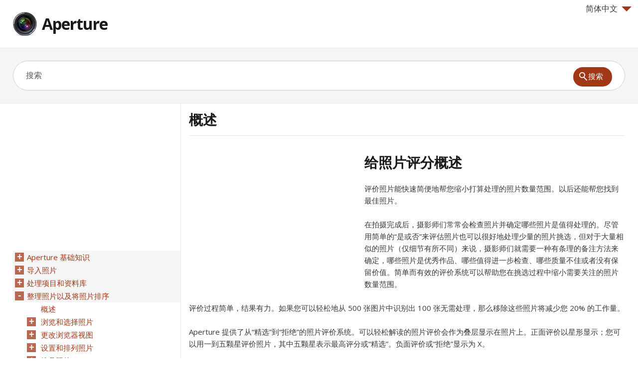

--- FILE ---
content_type: text/html; charset=UTF-8
request_url: https://aperture.skydocu.com/zh-cn/%E6%95%B4%E7%90%86%E7%85%A7%E7%89%87%E4%BB%A5%E5%8F%8A%E5%B0%86%E7%85%A7%E7%89%87%E6%8E%92%E5%BA%8F/%E7%BB%99%E7%85%A7%E7%89%87%E8%AF%84%E5%88%86/%E6%A6%82%E8%BF%B0/
body_size: 15128
content:
<!DOCTYPE html>
<html lang="zh-cn" xml:lang="zh-cn">
<head>
<meta charset="UTF-8" />
<meta content="width=device-width,minimum-scale=1,maximum-scale=1" name="viewport">
<meta name="format-detection" content="telephone=no">
<meta http-equiv="X-UA-Compatible" content="IE=Edge"/>
<title>概述, Aperture 帮助</title>
<link rel="profile" href="http://gmpg.org/xfn/11" />
<link rel='stylesheet' id='theme-style-css'  href='https://d2nwkt1g6n1fev.cloudfront.net/skydocu/style7.min.css?ver=3.8.41' type='text/css' media='all' />
<link rel='stylesheet' id='theme-font-css'  href='https://fonts.googleapis.com/css?family=Open+Sans:400,400italic,600,700&#038;subset=latin,latin-ext' type='text/css' media='all' />
<!--[if lt IE 9]><script src="https://aperture.skydocu.com/wp-content/themes/knowhow/js/html5.js"></script><![endif]--><!--[if (gte IE 6)&(lte IE 8)]><script src="https://aperture.skydocu.com/wp-content/themes/knowhow/js/selectivizr-min.js"></script><![endif]-->
<!-- All in One SEO Pack 2.1.4 by Michael Torbert of Semper Fi Web Design[278,296] -->
<meta name="keywords" content="Aperture,Aperture 帮助,简体中文 Aperture 帮助,概述,Aperture 概述" />

<!-- /all in one seo pack -->
<link rel="shortcut icon" href="https://d2nwkt1g6n1fev.cloudfront.net/skydocu/favicon.ico">
<script data-ad-client="ca-pub-9439148134216892" async src="https://pagead2.googlesyndication.com/pagead/js/adsbygoogle.js"></script>
<script>
  (function(i,s,o,g,r,a,m){i['GoogleAnalyticsObject']=r;i[r]=i[r]||function(){
  (i[r].q=i[r].q||[]).push(arguments)},i[r].l=1*new Date();a=s.createElement(o),
  m=s.getElementsByTagName(o)[0];a.async=1;a.src=g;m.parentNode.insertBefore(a,m)
  })(window,document,'script','//www.google-analytics.com/analytics.js','ga');

  ga('create', 'UA-48112096-1', 'skydocu.com');
  ga('send', 'pageview');

</script></head>
<body class="page page-id-1699 page-child parent-pageid-1698 page-template-default">

<!-- #site-container -->
<div id="site-container" class="clearfix">

<!-- #primary-nav-mobile -->
<!-- <nav id="primary-nav-mobile"> -->
<!-- <a class="menu-toggle clearfix" href="#" onclick="$('#primary-nav-mobile ul').slideToggle('slow');"><div class="nav-btn"></div></a> -->
<!-- <ul> -->
<!-- </ul> -->
<!-- </nav> -->
<!-- /#primary-nav-mobile -->

<!-- #header -->
<header id="site-header" class="clearfix" role="banner">
<div class="container">

<!-- #logo -->
<div class="lang">
<div onClick="return true" onmouseover='$(".lang_layer").show();'><span class="arrow-down"></span>简体中文</div>
	<div onmouseleave='$(".lang_layer").hide();' class="lang_layer">
		<button class="lang_close" onclick='$(".lang_layer").hide();'>&times;</button>
		<h5>更改语言</h5>
		<ul>
			<li><a href="https://aperture.skydocu.com/en/" hreflang="en">English</a></li>
	<li><a href="https://aperture.skydocu.com/de/" hreflang="de">Deutsch</a></li>
	<li><a href="https://aperture.skydocu.com/fr/" hreflang="fr">Français</a></li>
	<li><a href="https://aperture.skydocu.com/ja/" hreflang="ja">日本語</a></li>
	<li class="current"><a href="https://aperture.skydocu.com/zh-cn/" hreflang="zh-cn">简体中文</a></li>
		</ul>
	</div>
</div>
  <div id="logo">
          <a title="Aperture" href="https://aperture.skydocu.com/zh-cn">
            <img alt="Aperture logo" src="https://d2nwkt1g6n1fev.cloudfront.net/skydocu/wp-content/uploads/content/aperture/aperture-logo.png" width="48" height="48">
      Aperture      </a>
       </div>
  <!-- /#logo -->
<!-- #primary-nav -->
<nav id="primary-nav" role="navigation" class="clearfix">
              <ul id="menu-iphone" class="nav sf-menu clearfix">
        </ul>
    </nav>
<!-- #primary-nav -->

</div>
</header>
<!-- /#header -->

<!-- #live-search -->
    <div id="live-search">
    <div class="container">
    <div id="search-wrap">
      <form role="search" method="get" id="searchform" class="clearfix" action="https://aperture.skydocu.com/">
        <input type="text" onfocus="if (this.value == '搜索') {this.value = '';}" onblur="if (this.value == '')  {this.value = '搜索';}" value="搜索" name="s" id="s" autocapitalize="off" autocorrect="off" autocomplete="off" />
        <input type="hidden" value="zh-cn" name="skylang">
        <i class="live-search-loading icon-spinner icon-spin"></i>
        <button type="submit" id="searchsubmit">
                <span class="ico-mglass"></span><span class="stxt">搜索</span>
            </button>
      </form>
      </div>
    </div>
    </div>
<!-- /#live-search -->

<!-- #primary -->
<div id="primary" class="sidebar-left clearfix">
<!-- .container -->
<div class="container">

<div id="fluid">
<!-- #content -->
  <section id="content" role="main">

  <!-- #page-header -->
<header id="page-header" class="clearfix">
  <h1 class="page-title">概述</h1>
  </header>
<!-- /#page-header -->

        <article id="post-1699" class="post-1699 page type-page status-publish">
<div class="adcontent"><script async src="https://pagead2.googlesyndication.com/pagead/js/adsbygoogle.js"></script>
<!-- sky cont -->
<ins class="adsbygoogle"
     style="display:block"
     data-ad-client="ca-pub-9439148134216892"
     data-ad-slot="6755050190"
     data-ad-format="auto"
     data-full-width-responsive="true"></ins>
<script>
     (adsbygoogle = window.adsbygoogle || []).push({});
</script>
</div>      <div class="entry-content blog11 sub-aperture">
        <div lang="zh-cn" id="apd-topic" dir="ltr">
<h1 id="apr4bbaa8052">给照片评分概述</h1>
<p class="Para">评价照片能快速简便地帮您缩小打算处理的照片数量范围。以后还能帮您找到最佳照片。</p>
<p class="Para">在拍摄完成后，摄影师们常常会检查照片并确定哪些照片是值得处理的。尽管用简单的“是或否”来评估照片也可以很好地处理少量的照片挑选，但对于大量相似的照片（仅细节有所不同）来说，摄影师们就需要一种有条理的备注方法来确定，哪些照片是优秀作品、哪些值得进一步检查、哪些质量不佳或者没有保留价值。简单而有效的评价系统可以帮助您在挑选过程中缩小需要关注的照片数量范围。 </p>
<p class="Para">评价过程简单，结果有力。如果您可以轻松地从 500 张图片中识别出 100 张无需处理，那么移除这些照片将减少您 20% 的工作量。</p>
<p class="Para">Aperture 提供了从“精选”到“拒绝”的照片评价系统。可以轻松解读的照片评价会作为叠层显示在照片上。正面评价以星形显示；您可以用一到五颗星评价照片，其中五颗星表示最高评分或“精选”。负面评价或“拒绝”显示为 X。</p>
<figure class="Figure"><img width="377" height="223" class="Graphic " alt="图。 一组显示评价叠层的图像。" src="https://d2nwkt1g6n1fev.cloudfront.net/skydocu/wp-content/uploads/content/aperture/images/aperture-zh-cn-S0420_Ratings.png"></figure><p class="Para">评价照片的过程非常简单，只需选择一幅照片，然后点按“信息”检查器中的评分按钮。</p>
<figure class="Figure"><img width="229" height="150" class="Graphic " alt="图。 “元数据”检查器中的评分按钮。" src="https://d2nwkt1g6n1fev.cloudfront.net/skydocu/wp-content/uploads/content/aperture/images/aperture-zh-cn-S0364_RatingBtns.png"></figure><p class="Para">您还可以使用键盘快捷键快速分配或更改评价。 </p>
<p class="Para">您可以一次性选择和评价多张照片。在“检视器”、“浏览器”、“看片台”以及“全屏幕”视图中，您都可以检查和评价照片。完成照片评价后，Aperture 可让您根据评价对照片进行排序。</p>
<p class="Para">您可以使用“过滤器”HUD 来隐藏或显示照片的特定评价。例如，在初次评价后，您可以设定“过滤器”HUD 仅显示评价为一颗星的那些照片。然后您可以进一步查看和更加精炼选择，或者开始调整流程。Aperture 预置为隐藏评价为“拒绝”的照片，所以您可能需要更改“过滤器”HUD 设置才能看到拒绝的照片。</p>
<figure class="Figure"><img width="484" height="131" class="Graphic " alt="图。 此“过滤器”HUD 显示“评分”搜索条件。" src="https://d2nwkt1g6n1fev.cloudfront.net/skydocu/wp-content/uploads/content/aperture/images/aperture-zh-cn-S0368_QueryHUD.png"></figure><p class="Para">已拒绝的照片显示有白色的 X 叠层。正面评价显示有白色的星叠层。如果照片上未显示叠层，则该照片会被认定为适中或尚未评价。</p>
</div>      </div>
<div class="adbottom"><script async src="https://pagead2.googlesyndication.com/pagead/js/adsbygoogle.js"></script>
<!-- sky bot -->
<ins class="adsbygoogle"
     style="display:block"
     data-ad-client="ca-pub-9439148134216892"
     data-ad-slot="6563478508"
     data-ad-format="auto"
     data-full-width-responsive="true"></ins>
<script>
     (adsbygoogle = window.adsbygoogle || []).push({});
</script>

</div>    </article>

    
</section>
<!-- #content -->
</div>

<!-- #sidebar -->
<aside id="sidebar" role="complementary">
<div class="adsidebar"><script async src="https://pagead2.googlesyndication.com/pagead/js/adsbygoogle.js"></script>
<!-- sky sidebar -->
<ins class="adsbygoogle"
     style="display:block"
     data-ad-client="ca-pub-9439148134216892"
     data-ad-slot="4320458547"
     data-ad-format="auto"
     data-full-width-responsive="true"></ins>
<script>
     (adsbygoogle = window.adsbygoogle || []).push({});
</script>
</div>
<div id="sidebar-menu">
		<ul id="treeview" data-curpage="1699">
			<li><a href="https://aperture.skydocu.com/zh-cn/aperture-%e5%9f%ba%e7%a1%80%e7%9f%a5%e8%af%86/">Aperture 基础知识</a>
<ul>
	<li><a href="https://aperture.skydocu.com/zh-cn/aperture-%e5%9f%ba%e7%a1%80%e7%9f%a5%e8%af%86/%e4%bb%80%e4%b9%88%e6%98%af-aperture%ef%bc%9f/">什么是 Aperture？</a></li>
	<li><a href="https://aperture.skydocu.com/zh-cn/aperture-%e5%9f%ba%e7%a1%80%e7%9f%a5%e8%af%86/%e5%b7%a5%e4%bd%9c%e6%b5%81%e7%a8%8b%e6%a6%82%e8%bf%b0/">工作流程概述</a></li>
	<li><a href="https://aperture.skydocu.com/zh-cn/aperture-%e5%9f%ba%e7%a1%80%e7%9f%a5%e8%af%86/%e7%95%8c%e9%9d%a2%e6%a6%82%e8%bf%b0/">界面概述</a></li>
	<li><a href="https://aperture.skydocu.com/zh-cn/aperture-%e5%9f%ba%e7%a1%80%e7%9f%a5%e8%af%86/aperture-%e5%9f%ba%e6%9c%ac%e7%bb%84%e4%bb%b6/">Aperture 基本组件</a>
<ul>
	<li><a href="https://aperture.skydocu.com/zh-cn/aperture-%e5%9f%ba%e7%a1%80%e7%9f%a5%e8%af%86/aperture-%e5%9f%ba%e6%9c%ac%e7%bb%84%e4%bb%b6/%e6%a6%82%e8%bf%b0/">概述</a></li>
	<li><a href="https://aperture.skydocu.com/zh-cn/aperture-%e5%9f%ba%e7%a1%80%e7%9f%a5%e8%af%86/aperture-%e5%9f%ba%e6%9c%ac%e7%bb%84%e4%bb%b6/%e4%bb%80%e4%b9%88%e6%98%af%e5%8e%9f%e4%bb%b6%ef%bc%9f/">什么是原件？</a></li>
	<li><a href="https://aperture.skydocu.com/zh-cn/aperture-%e5%9f%ba%e7%a1%80%e7%9f%a5%e8%af%86/aperture-%e5%9f%ba%e6%9c%ac%e7%bb%84%e4%bb%b6/%e4%bb%80%e4%b9%88%e6%98%af%e7%89%88%e6%9c%ac%ef%bc%9f/">什么是版本？</a></li>
	<li><a href="https://aperture.skydocu.com/zh-cn/aperture-%e5%9f%ba%e7%a1%80%e7%9f%a5%e8%af%86/aperture-%e5%9f%ba%e6%9c%ac%e7%bb%84%e4%bb%b6/%e4%bb%80%e4%b9%88%e6%98%af%e9%a1%b9%e7%9b%ae%ef%bc%9f/">什么是项目？</a></li>
	<li><a href="https://aperture.skydocu.com/zh-cn/aperture-%e5%9f%ba%e7%a1%80%e7%9f%a5%e8%af%86/aperture-%e5%9f%ba%e6%9c%ac%e7%bb%84%e4%bb%b6/%e4%bb%80%e4%b9%88%e6%98%af%e7%9b%b8%e7%b0%bf%ef%bc%9f/">什么是相簿？</a></li>
	<li><a href="https://aperture.skydocu.com/zh-cn/aperture-%e5%9f%ba%e7%a1%80%e7%9f%a5%e8%af%86/aperture-%e5%9f%ba%e6%9c%ac%e7%bb%84%e4%bb%b6/%e4%bb%80%e4%b9%88%e6%98%af%e6%96%87%e4%bb%b6%e5%a4%b9%ef%bc%9f/">什么是文件夹？</a></li>
	<li><a href="https://aperture.skydocu.com/zh-cn/aperture-%e5%9f%ba%e7%a1%80%e7%9f%a5%e8%af%86/aperture-%e5%9f%ba%e6%9c%ac%e7%bb%84%e4%bb%b6/%e4%bb%80%e4%b9%88%e6%98%af%e8%b5%84%e6%96%99%e5%ba%93%ef%bc%9f/">什么是资料库？</a></li>
	<li><a href="https://aperture.skydocu.com/zh-cn/aperture-%e5%9f%ba%e7%a1%80%e7%9f%a5%e8%af%86/aperture-%e5%9f%ba%e6%9c%ac%e7%bb%84%e4%bb%b6/%e4%bb%80%e4%b9%88%e6%98%af%e5%8f%97%e7%ae%a1%e5%9b%be%e5%83%8f%e5%92%8c%e5%bc%95%e7%94%a8%e5%9b%be%e5%83%8f%ef%bc%9f/">什么是受管图像和引用图像？</a></li>
	<li><a href="https://aperture.skydocu.com/zh-cn/aperture-%e5%9f%ba%e7%a1%80%e7%9f%a5%e8%af%86/aperture-%e5%9f%ba%e6%9c%ac%e7%bb%84%e4%bb%b6/%e4%bb%80%e4%b9%88%e6%98%af-aperture-%e5%ba%9f%e7%ba%b8%e7%af%93%ef%bc%9f/">什么是 Aperture 废纸篓？</a></li>
	<li><a href="https://aperture.skydocu.com/zh-cn/aperture-%e5%9f%ba%e7%a1%80%e7%9f%a5%e8%af%86/aperture-%e5%9f%ba%e6%9c%ac%e7%bb%84%e4%bb%b6/%e4%bb%80%e4%b9%88%e6%98%af%e4%bf%9d%e7%ae%a1%e5%ba%93%ef%bc%9f/">什么是保管库？</a></li>
</ul>
</li>
	<li><a href="https://aperture.skydocu.com/zh-cn/aperture-%e5%9f%ba%e7%a1%80%e7%9f%a5%e8%af%86/%e9%a6%96%e6%ac%a1%e6%89%93%e5%bc%80-aperture/">首次打开 Aperture</a></li>
</ul>
</li>
	<li><a href="https://aperture.skydocu.com/zh-cn/%e5%af%bc%e5%85%a5%e7%85%a7%e7%89%87/">导入照片</a>
<ul>
	<li><a href="https://aperture.skydocu.com/zh-cn/%e5%af%bc%e5%85%a5%e7%85%a7%e7%89%87/%e6%a6%82%e8%bf%b0/">概述</a></li>
	<li><a href="https://aperture.skydocu.com/zh-cn/%e5%af%bc%e5%85%a5%e7%85%a7%e7%89%87/%e6%82%a8%e5%8f%af%e4%bb%a5%e5%af%bc%e5%85%a5%e7%9a%84%e6%96%87%e4%bb%b6%e6%a0%bc%e5%bc%8f/">您可以导入的文件格式</a></li>
	<li><a href="https://aperture.skydocu.com/zh-cn/%e5%af%bc%e5%85%a5%e7%85%a7%e7%89%87/%e5%88%b6%e5%ae%9a%e5%af%bc%e5%85%a5%e7%ad%96%e7%95%a5/">制定导入策略</a></li>
	<li><a href="https://aperture.skydocu.com/zh-cn/%e5%af%bc%e5%85%a5%e7%85%a7%e7%89%87/%e4%bb%8e%e7%9b%b8%e6%9c%ba%e3%80%81%e8%af%bb%e5%8d%a1%e5%99%a8%e6%88%96%e8%ae%be%e5%a4%87%e4%b8%ad%e5%af%bc%e5%85%a5/">从相机、读卡器或设备中导入</a></li>
	<li><a href="https://aperture.skydocu.com/zh-cn/%e5%af%bc%e5%85%a5%e7%85%a7%e7%89%87/%e6%b7%bb%e5%8a%a0%e5%af%bc%e5%85%a5%e9%80%89%e9%a1%b9/">添加导入选项</a>
<ul>
	<li><a href="https://aperture.skydocu.com/zh-cn/%e5%af%bc%e5%85%a5%e7%85%a7%e7%89%87/%e6%b7%bb%e5%8a%a0%e5%af%bc%e5%85%a5%e9%80%89%e9%a1%b9/%e6%a6%82%e8%bf%b0/">概述</a></li>
	<li><a href="https://aperture.skydocu.com/zh-cn/%e5%af%bc%e5%85%a5%e7%85%a7%e7%89%87/%e6%b7%bb%e5%8a%a0%e5%af%bc%e5%85%a5%e9%80%89%e9%a1%b9/%e6%9f%a5%e7%9c%8b%e6%96%87%e4%bb%b6%e4%bf%a1%e6%81%af/">查看文件信息</a></li>
	<li><a href="https://aperture.skydocu.com/zh-cn/%e5%af%bc%e5%85%a5%e7%85%a7%e7%89%87/%e6%b7%bb%e5%8a%a0%e5%af%bc%e5%85%a5%e9%80%89%e9%a1%b9/%e8%87%aa%e5%8a%a8%e7%bb%99%e5%af%bc%e5%85%a5%e7%9a%84%e7%85%a7%e7%89%87%e5%91%bd%e5%90%8d/">自动给导入的照片命名</a></li>
	<li><a href="https://aperture.skydocu.com/zh-cn/%e5%af%bc%e5%85%a5%e7%85%a7%e7%89%87/%e6%b7%bb%e5%8a%a0%e5%af%bc%e5%85%a5%e9%80%89%e9%a1%b9/%e5%af%bc%e5%85%a5%e6%97%b6%e8%b0%83%e6%95%b4%e6%97%b6%e5%8c%ba%e6%95%b0%e6%8d%ae/">导入时调整时区数据</a></li>
	<li><a href="https://aperture.skydocu.com/zh-cn/%e5%af%bc%e5%85%a5%e7%85%a7%e7%89%87/%e6%b7%bb%e5%8a%a0%e5%af%bc%e5%85%a5%e9%80%89%e9%a1%b9/%e5%af%bc%e5%85%a5%e6%97%b6%e6%b7%bb%e5%8a%a0%e5%85%83%e6%95%b0%e6%8d%ae/">导入时添加元数据</a></li>
	<li><a href="https://aperture.skydocu.com/zh-cn/%e5%af%bc%e5%85%a5%e7%85%a7%e7%89%87/%e6%b7%bb%e5%8a%a0%e5%af%bc%e5%85%a5%e9%80%89%e9%a1%b9/%e5%af%bc%e5%85%a5%e6%97%b6%e5%ba%94%e7%94%a8%e6%95%88%e6%9e%9c/">导入时应用效果</a></li>
	<li><a href="https://aperture.skydocu.com/zh-cn/%e5%af%bc%e5%85%a5%e7%85%a7%e7%89%87/%e6%b7%bb%e5%8a%a0%e5%af%bc%e5%85%a5%e9%80%89%e9%a1%b9/%e5%af%bc%e5%85%a5%e6%97%b6%e6%8c%89%e7%b1%bb%e5%9e%8b%e8%bf%87%e6%bb%a4%e6%96%87%e4%bb%b6/">导入时按类型过滤文件</a></li>
	<li><a href="https://aperture.skydocu.com/zh-cn/%e5%af%bc%e5%85%a5%e7%85%a7%e7%89%87/%e6%b7%bb%e5%8a%a0%e5%af%bc%e5%85%a5%e9%80%89%e9%a1%b9/%e5%af%bc%e5%85%a5-raw-jpeg-%e5%9b%be%e5%83%8f%e5%af%b9/">导入 RAW + JPEG 图像对</a></li>
	<li><a href="https://aperture.skydocu.com/zh-cn/%e5%af%bc%e5%85%a5%e7%85%a7%e7%89%87/%e6%b7%bb%e5%8a%a0%e5%af%bc%e5%85%a5%e9%80%89%e9%a1%b9/%e5%af%bc%e5%85%a5%e6%97%b6%e4%bd%bf%e7%94%a8-applescript-%e6%93%8d%e4%bd%9c/">导入时使用 AppleScript 操作</a></li>
	<li><a href="https://aperture.skydocu.com/zh-cn/%e5%af%bc%e5%85%a5%e7%85%a7%e7%89%87/%e6%b7%bb%e5%8a%a0%e5%af%bc%e5%85%a5%e9%80%89%e9%a1%b9/%e5%af%bc%e5%85%a5%e6%97%b6%e8%87%aa%e5%8a%a8%e5%a4%87%e4%bb%bd%e6%96%87%e4%bb%b6/">导入时自动备份文件</a></li>
	<li><a href="https://aperture.skydocu.com/zh-cn/%e5%af%bc%e5%85%a5%e7%85%a7%e7%89%87/%e6%b7%bb%e5%8a%a0%e5%af%bc%e5%85%a5%e9%80%89%e9%a1%b9/%e8%bf%98%e5%8e%9f%e5%af%bc%e5%85%a5%e9%80%89%e9%a1%b9/">还原导入选项</a></li>
</ul>
</li>
	<li><a href="https://aperture.skydocu.com/zh-cn/%e5%af%bc%e5%85%a5%e7%85%a7%e7%89%87/%e4%bb%8e-finder-%e5%af%bc%e5%85%a5%e6%96%87%e4%bb%b6%e7%9a%84%e6%96%87%e4%bb%b6%e5%a4%b9/">从 Finder 导入文件的文件夹</a></li>
	<li><a href="https://aperture.skydocu.com/zh-cn/%e5%af%bc%e5%85%a5%e7%85%a7%e7%89%87/%e5%b0%86%e5%bc%95%e7%94%a8%e5%9b%be%e5%83%8f%e7%9a%84%e5%8e%9f%e4%bb%b6%e5%af%bc%e5%85%a5%e5%88%b0%e6%96%87%e4%bb%b6%e5%a4%b9/">将引用图像的原件导入到文件夹</a></li>
	<li><a href="https://aperture.skydocu.com/zh-cn/%e5%af%bc%e5%85%a5%e7%85%a7%e7%89%87/%e5%b7%a5%e4%bd%9c%e6%97%b6%e6%8d%95%e6%8d%89%e7%85%a7%e7%89%87/">工作时捕捉照片</a></li>
	<li><a href="https://aperture.skydocu.com/zh-cn/%e5%af%bc%e5%85%a5%e7%85%a7%e7%89%87/%e5%b0%86%e9%9f%b3%e9%a2%91%e9%99%84%e4%bb%b6%e6%b7%bb%e5%8a%a0%e5%88%b0%e5%9b%be%e5%83%8f%e6%96%87%e4%bb%b6/">将音频附件添加到图像文件</a></li>
	<li><a href="https://aperture.skydocu.com/zh-cn/%e5%af%bc%e5%85%a5%e7%85%a7%e7%89%87/aperture-%e5%82%a8%e5%ad%98%e5%8f%97%e7%ae%a1%e6%96%87%e4%bb%b6%e7%9a%84%e4%bd%8d%e7%bd%ae/">Aperture 储存受管文件的位置</a></li>
	<li><a href="https://aperture.skydocu.com/zh-cn/%e5%af%bc%e5%85%a5%e7%85%a7%e7%89%87/%e9%87%8d%e6%96%b0%e5%a4%84%e7%90%86%e6%9d%a5%e8%87%aa%e8%be%83%e6%97%a9%e7%89%88%e6%9c%ac%e7%9a%84-aperture-%e7%9a%84%e7%85%a7%e7%89%87/">重新处理来自较早版本的 Aperture 的照片</a></li>
</ul>
</li>
	<li><a href="https://aperture.skydocu.com/zh-cn/%e5%a4%84%e7%90%86%e9%a1%b9%e7%9b%ae%e5%92%8c%e8%b5%84%e6%96%99%e5%ba%93/">处理项目和资料库</a>
<ul>
	<li><a href="https://aperture.skydocu.com/zh-cn/%e5%a4%84%e7%90%86%e9%a1%b9%e7%9b%ae%e5%92%8c%e8%b5%84%e6%96%99%e5%ba%93/%e5%9c%a8%e8%b5%84%e6%96%99%e5%ba%93%e6%a3%80%e6%9f%a5%e5%99%a8%e4%b8%ad%e6%95%b4%e7%90%86%e9%a1%b9%e7%9b%ae/">在“资料库”检查器中整理项目</a>
<ul>
	<li><a href="https://aperture.skydocu.com/zh-cn/%e5%a4%84%e7%90%86%e9%a1%b9%e7%9b%ae%e5%92%8c%e8%b5%84%e6%96%99%e5%ba%93/%e5%9c%a8%e8%b5%84%e6%96%99%e5%ba%93%e6%a3%80%e6%9f%a5%e5%99%a8%e4%b8%ad%e6%95%b4%e7%90%86%e9%a1%b9%e7%9b%ae/%e6%a6%82%e8%bf%b0/">概述</a></li>
	<li><a href="https://aperture.skydocu.com/zh-cn/%e5%a4%84%e7%90%86%e9%a1%b9%e7%9b%ae%e5%92%8c%e8%b5%84%e6%96%99%e5%ba%93/%e5%9c%a8%e8%b5%84%e6%96%99%e5%ba%93%e6%a3%80%e6%9f%a5%e5%99%a8%e4%b8%ad%e6%95%b4%e7%90%86%e9%a1%b9%e7%9b%ae/%e5%88%9b%e5%bb%ba%e5%92%8c%e5%91%bd%e5%90%8d%e9%a1%b9%e7%9b%ae/">创建和命名项目</a></li>
	<li><a href="https://aperture.skydocu.com/zh-cn/%e5%a4%84%e7%90%86%e9%a1%b9%e7%9b%ae%e5%92%8c%e8%b5%84%e6%96%99%e5%ba%93/%e5%9c%a8%e8%b5%84%e6%96%99%e5%ba%93%e6%a3%80%e6%9f%a5%e5%99%a8%e4%b8%ad%e6%95%b4%e7%90%86%e9%a1%b9%e7%9b%ae/%e6%89%93%e5%bc%80%e5%92%8c%e5%85%b3%e9%97%ad%e9%a1%b9%e7%9b%ae/">打开和关闭项目</a></li>
	<li><a href="https://aperture.skydocu.com/zh-cn/%e5%a4%84%e7%90%86%e9%a1%b9%e7%9b%ae%e5%92%8c%e8%b5%84%e6%96%99%e5%ba%93/%e5%9c%a8%e8%b5%84%e6%96%99%e5%ba%93%e6%a3%80%e6%9f%a5%e5%99%a8%e4%b8%ad%e6%95%b4%e7%90%86%e9%a1%b9%e7%9b%ae/%e6%8e%92%e5%88%97%e9%a1%b9%e7%9b%ae/">排列项目</a></li>
	<li><a href="https://aperture.skydocu.com/zh-cn/%e5%a4%84%e7%90%86%e9%a1%b9%e7%9b%ae%e5%92%8c%e8%b5%84%e6%96%99%e5%ba%93/%e5%9c%a8%e8%b5%84%e6%96%99%e5%ba%93%e6%a3%80%e6%9f%a5%e5%99%a8%e4%b8%ad%e6%95%b4%e7%90%86%e9%a1%b9%e7%9b%ae/%e5%88%9b%e5%bb%ba%e5%92%8c%e6%98%be%e7%a4%ba%e4%b8%aa%e4%ba%ba%e6%94%b6%e8%97%8f%e9%a1%b9/">创建和显示个人收藏项</a></li>
</ul>
</li>
	<li><a href="https://aperture.skydocu.com/zh-cn/%e5%a4%84%e7%90%86%e9%a1%b9%e7%9b%ae%e5%92%8c%e8%b5%84%e6%96%99%e5%ba%93/%e4%bd%bf%e7%94%a8-aperture-%e5%ba%9f%e7%ba%b8%e7%af%93/">使用 Aperture 废纸篓</a></li>
	<li><a href="https://aperture.skydocu.com/zh-cn/%e5%a4%84%e7%90%86%e9%a1%b9%e7%9b%ae%e5%92%8c%e8%b5%84%e6%96%99%e5%ba%93/%e5%a4%84%e7%90%86%e8%b5%84%e6%96%99%e5%ba%93%e6%96%87%e4%bb%b6/">处理资料库文件</a>
<ul>
	<li><a href="https://aperture.skydocu.com/zh-cn/%e5%a4%84%e7%90%86%e9%a1%b9%e7%9b%ae%e5%92%8c%e8%b5%84%e6%96%99%e5%ba%93/%e5%a4%84%e7%90%86%e8%b5%84%e6%96%99%e5%ba%93%e6%96%87%e4%bb%b6/%e5%88%9b%e5%bb%ba%e6%96%b0%e7%9a%84%e8%b5%84%e6%96%99%e5%ba%93/">创建新的资料库</a></li>
	<li><a href="https://aperture.skydocu.com/zh-cn/%e5%a4%84%e7%90%86%e9%a1%b9%e7%9b%ae%e5%92%8c%e8%b5%84%e6%96%99%e5%ba%93/%e5%a4%84%e7%90%86%e8%b5%84%e6%96%99%e5%ba%93%e6%96%87%e4%bb%b6/%e6%9f%a5%e7%9c%8b%e5%85%b6%e4%bb%96%e8%b5%84%e6%96%99%e5%ba%93/">查看其他资料库</a></li>
	<li><a href="https://aperture.skydocu.com/zh-cn/%e5%a4%84%e7%90%86%e9%a1%b9%e7%9b%ae%e5%92%8c%e8%b5%84%e6%96%99%e5%ba%93/%e5%a4%84%e7%90%86%e8%b5%84%e6%96%99%e5%ba%93%e6%96%87%e4%bb%b6/%e5%90%88%e5%b9%b6%e8%b5%84%e6%96%99%e5%ba%93/">合并资料库</a></li>
	<li><a href="https://aperture.skydocu.com/zh-cn/%e5%a4%84%e7%90%86%e9%a1%b9%e7%9b%ae%e5%92%8c%e8%b5%84%e6%96%99%e5%ba%93/%e5%a4%84%e7%90%86%e8%b5%84%e6%96%99%e5%ba%93%e6%96%87%e4%bb%b6/%e5%9c%a8-iphoto-%e4%b8%ad%e6%89%93%e5%bc%80%e6%82%a8%e7%9a%84%e8%b5%84%e6%96%99%e5%ba%93/">在 iPhoto 中打开您的资料库</a></li>
</ul>
</li>
	<li><a href="https://aperture.skydocu.com/zh-cn/%e5%a4%84%e7%90%86%e9%a1%b9%e7%9b%ae%e5%92%8c%e8%b5%84%e6%96%99%e5%ba%93/%e5%a4%84%e7%90%86%e9%a1%b9%e7%9b%ae/">处理项目</a>
<ul>
	<li><a href="https://aperture.skydocu.com/zh-cn/%e5%a4%84%e7%90%86%e9%a1%b9%e7%9b%ae%e5%92%8c%e8%b5%84%e6%96%99%e5%ba%93/%e5%a4%84%e7%90%86%e9%a1%b9%e7%9b%ae/%e6%9f%a5%e7%9c%8b%e9%a1%b9%e7%9b%ae/">查看项目</a></li>
	<li><a href="https://aperture.skydocu.com/zh-cn/%e5%a4%84%e7%90%86%e9%a1%b9%e7%9b%ae%e5%92%8c%e8%b5%84%e6%96%99%e5%ba%93/%e5%a4%84%e7%90%86%e9%a1%b9%e7%9b%ae/%e5%88%9b%e5%bb%ba%e5%92%8c%e5%88%a0%e9%99%a4%e9%a1%b9%e7%9b%ae/">创建和删除项目</a></li>
	<li><a href="https://aperture.skydocu.com/zh-cn/%e5%a4%84%e7%90%86%e9%a1%b9%e7%9b%ae%e5%92%8c%e8%b5%84%e6%96%99%e5%ba%93/%e5%a4%84%e7%90%86%e9%a1%b9%e7%9b%ae/%e6%95%b4%e7%90%86%e9%a1%b9%e7%9b%ae/">整理项目</a></li>
	<li><a href="https://aperture.skydocu.com/zh-cn/%e5%a4%84%e7%90%86%e9%a1%b9%e7%9b%ae%e5%92%8c%e8%b5%84%e6%96%99%e5%ba%93/%e5%a4%84%e7%90%86%e9%a1%b9%e7%9b%ae/%e5%b0%86%e7%85%a7%e7%89%87%e5%af%bc%e5%85%a5%e9%a1%b9%e7%9b%ae/">将照片导入项目</a></li>
	<li><a href="https://aperture.skydocu.com/zh-cn/%e5%a4%84%e7%90%86%e9%a1%b9%e7%9b%ae%e5%92%8c%e8%b5%84%e6%96%99%e5%ba%93/%e5%a4%84%e7%90%86%e9%a1%b9%e7%9b%ae/%e5%90%88%e5%b9%b6%e9%a1%b9%e7%9b%ae/">合并项目</a></li>
	<li><a href="https://aperture.skydocu.com/zh-cn/%e5%a4%84%e7%90%86%e9%a1%b9%e7%9b%ae%e5%92%8c%e8%b5%84%e6%96%99%e5%ba%93/%e5%a4%84%e7%90%86%e9%a1%b9%e7%9b%ae/%e5%a4%8d%e5%88%b6%e9%a1%b9%e7%9b%ae%e7%bb%93%e6%9e%84/">复制项目结构</a></li>
</ul>
</li>
	<li><a href="https://aperture.skydocu.com/zh-cn/%e5%a4%84%e7%90%86%e9%a1%b9%e7%9b%ae%e5%92%8c%e8%b5%84%e6%96%99%e5%ba%93/%e5%a4%84%e7%90%86%e5%bc%95%e7%94%a8%e5%9b%be%e5%83%8f/">处理引用图像</a></li>
	<li><a href="https://aperture.skydocu.com/zh-cn/%e5%a4%84%e7%90%86%e9%a1%b9%e7%9b%ae%e5%92%8c%e8%b5%84%e6%96%99%e5%ba%93/%e5%a4%87%e4%bb%bd%e8%b5%84%e6%96%99%e5%ba%93/">备份资料库</a>
<ul>
	<li><a href="https://aperture.skydocu.com/zh-cn/%e5%a4%84%e7%90%86%e9%a1%b9%e7%9b%ae%e5%92%8c%e8%b5%84%e6%96%99%e5%ba%93/%e5%a4%87%e4%bb%bd%e8%b5%84%e6%96%99%e5%ba%93/%e8%ae%a1%e5%88%92%e5%a4%87%e4%bb%bd%e7%b3%bb%e7%bb%9f/">计划备份系统</a></li>
	<li><a href="https://aperture.skydocu.com/zh-cn/%e5%a4%84%e7%90%86%e9%a1%b9%e7%9b%ae%e5%92%8c%e8%b5%84%e6%96%99%e5%ba%93/%e5%a4%87%e4%bb%bd%e8%b5%84%e6%96%99%e5%ba%93/%e5%88%9b%e5%bb%ba%e5%92%8c%e6%9b%b4%e6%96%b0%e4%bf%9d%e7%ae%a1%e5%ba%93/">创建和更新保管库</a></li>
	<li><a href="https://aperture.skydocu.com/zh-cn/%e5%a4%84%e7%90%86%e9%a1%b9%e7%9b%ae%e5%92%8c%e8%b5%84%e6%96%99%e5%ba%93/%e5%a4%87%e4%bb%bd%e8%b5%84%e6%96%99%e5%ba%93/%e6%96%ad%e5%bc%80%e4%b8%8e%e4%bf%9d%e7%ae%a1%e5%ba%93%e7%9a%84%e8%bf%9e%e6%8e%a5%e5%b9%b6%e9%87%8d%e6%96%b0%e8%bf%9e%e6%8e%a5/">断开与保管库的连接并重新连接</a></li>
	<li><a href="https://aperture.skydocu.com/zh-cn/%e5%a4%84%e7%90%86%e9%a1%b9%e7%9b%ae%e5%92%8c%e8%b5%84%e6%96%99%e5%ba%93/%e5%a4%87%e4%bb%bd%e8%b5%84%e6%96%99%e5%ba%93/%e6%81%a2%e5%a4%8d-aperture-%e8%b5%84%e6%96%99%e5%ba%93/">恢复 Aperture 资料库</a></li>
	<li><a href="https://aperture.skydocu.com/zh-cn/%e5%a4%84%e7%90%86%e9%a1%b9%e7%9b%ae%e5%92%8c%e8%b5%84%e6%96%99%e5%ba%93/%e5%a4%87%e4%bb%bd%e8%b5%84%e6%96%99%e5%ba%93/%e4%bf%ae%e5%a4%8d%e5%92%8c%e9%87%8d%e5%bb%ba-aperture-%e8%b5%84%e6%96%99%e5%ba%93/">修复和重建 Aperture 资料库</a></li>
</ul>
</li>
</ul>
</li>
	<li><a href="https://aperture.skydocu.com/zh-cn/%e6%95%b4%e7%90%86%e7%85%a7%e7%89%87%e4%bb%a5%e5%8f%8a%e5%b0%86%e7%85%a7%e7%89%87%e6%8e%92%e5%ba%8f/">整理照片以及将照片排序</a>
<ul>
	<li><a href="https://aperture.skydocu.com/zh-cn/%e6%95%b4%e7%90%86%e7%85%a7%e7%89%87%e4%bb%a5%e5%8f%8a%e5%b0%86%e7%85%a7%e7%89%87%e6%8e%92%e5%ba%8f/%e6%a6%82%e8%bf%b0/">概述</a></li>
	<li><a href="https://aperture.skydocu.com/zh-cn/%e6%95%b4%e7%90%86%e7%85%a7%e7%89%87%e4%bb%a5%e5%8f%8a%e5%b0%86%e7%85%a7%e7%89%87%e6%8e%92%e5%ba%8f/%e6%b5%8f%e8%a7%88%e5%92%8c%e9%80%89%e6%8b%a9%e7%85%a7%e7%89%87/">浏览和选择照片</a>
<ul>
	<li><a href="https://aperture.skydocu.com/zh-cn/%e6%95%b4%e7%90%86%e7%85%a7%e7%89%87%e4%bb%a5%e5%8f%8a%e5%b0%86%e7%85%a7%e7%89%87%e6%8e%92%e5%ba%8f/%e6%b5%8f%e8%a7%88%e5%92%8c%e9%80%89%e6%8b%a9%e7%85%a7%e7%89%87/%e5%9c%a8%e6%b5%8f%e8%a7%88%e5%99%a8%e4%b8%ad%e6%b5%8f%e8%a7%88%e7%85%a7%e7%89%87/">在浏览器中浏览照片</a></li>
	<li><a href="https://aperture.skydocu.com/zh-cn/%e6%95%b4%e7%90%86%e7%85%a7%e7%89%87%e4%bb%a5%e5%8f%8a%e5%b0%86%e7%85%a7%e7%89%87%e6%8e%92%e5%ba%8f/%e6%b5%8f%e8%a7%88%e5%92%8c%e9%80%89%e6%8b%a9%e7%85%a7%e7%89%87/%e9%80%89%e6%8b%a9%e7%85%a7%e7%89%87/">选择照片</a></li>
	<li><a href="https://aperture.skydocu.com/zh-cn/%e6%95%b4%e7%90%86%e7%85%a7%e7%89%87%e4%bb%a5%e5%8f%8a%e5%b0%86%e7%85%a7%e7%89%87%e6%8e%92%e5%ba%8f/%e6%b5%8f%e8%a7%88%e5%92%8c%e9%80%89%e6%8b%a9%e7%85%a7%e7%89%87/%e5%9c%a8%e5%bf%ab%e9%80%9f%e9%a2%84%e8%a7%88%e6%a8%a1%e5%bc%8f%e4%b8%ad%e6%b5%8f%e8%a7%88%e7%85%a7%e7%89%87/">在快速预览模式中浏览照片</a></li>
</ul>
</li>
	<li><a href="https://aperture.skydocu.com/zh-cn/%e6%95%b4%e7%90%86%e7%85%a7%e7%89%87%e4%bb%a5%e5%8f%8a%e5%b0%86%e7%85%a7%e7%89%87%e6%8e%92%e5%ba%8f/%e6%9b%b4%e6%94%b9%e6%b5%8f%e8%a7%88%e5%99%a8%e8%a7%86%e5%9b%be/">更改浏览器视图</a>
<ul>
	<li><a href="https://aperture.skydocu.com/zh-cn/%e6%95%b4%e7%90%86%e7%85%a7%e7%89%87%e4%bb%a5%e5%8f%8a%e5%b0%86%e7%85%a7%e7%89%87%e6%8e%92%e5%ba%8f/%e6%9b%b4%e6%94%b9%e6%b5%8f%e8%a7%88%e5%99%a8%e8%a7%86%e5%9b%be/%e5%9c%a8%e8%bf%9e%e7%bb%ad%e7%94%bb%e9%9d%a2%e8%a7%86%e5%9b%be%e4%b8%ad%e5%a4%84%e7%90%86%e7%85%a7%e7%89%87/">在连续画面视图中处理照片</a></li>
	<li><a href="https://aperture.skydocu.com/zh-cn/%e6%95%b4%e7%90%86%e7%85%a7%e7%89%87%e4%bb%a5%e5%8f%8a%e5%b0%86%e7%85%a7%e7%89%87%e6%8e%92%e5%ba%8f/%e6%9b%b4%e6%94%b9%e6%b5%8f%e8%a7%88%e5%99%a8%e8%a7%86%e5%9b%be/%e5%9c%a8%e7%bd%91%e6%a0%bc%e8%a7%86%e5%9b%be%e4%b8%ad%e5%a4%84%e7%90%86%e7%85%a7%e7%89%87/">在网格视图中处理照片</a></li>
	<li><a href="https://aperture.skydocu.com/zh-cn/%e6%95%b4%e7%90%86%e7%85%a7%e7%89%87%e4%bb%a5%e5%8f%8a%e5%b0%86%e7%85%a7%e7%89%87%e6%8e%92%e5%ba%8f/%e6%9b%b4%e6%94%b9%e6%b5%8f%e8%a7%88%e5%99%a8%e8%a7%86%e5%9b%be/%e5%9c%a8%e5%88%97%e8%a1%a8%e8%a7%86%e5%9b%be%e4%b8%ad%e5%a4%84%e7%90%86%e7%85%a7%e7%89%87/">在列表视图中处理照片</a></li>
	<li><a href="https://aperture.skydocu.com/zh-cn/%e6%95%b4%e7%90%86%e7%85%a7%e7%89%87%e4%bb%a5%e5%8f%8a%e5%b0%86%e7%85%a7%e7%89%87%e6%8e%92%e5%ba%8f/%e6%9b%b4%e6%94%b9%e6%b5%8f%e8%a7%88%e5%99%a8%e8%a7%86%e5%9b%be/%e5%9c%a8%e6%89%93%e5%bc%80%e4%b8%a4%e4%b8%aa%e6%b5%8f%e8%a7%88%e5%99%a8%e7%9a%84%e6%83%85%e5%86%b5%e4%b8%8b%e5%b7%a5%e4%bd%9c/">在打开两个浏览器的情况下工作</a></li>
</ul>
</li>
	<li><a href="https://aperture.skydocu.com/zh-cn/%e6%95%b4%e7%90%86%e7%85%a7%e7%89%87%e4%bb%a5%e5%8f%8a%e5%b0%86%e7%85%a7%e7%89%87%e6%8e%92%e5%ba%8f/%e8%ae%be%e7%bd%ae%e5%92%8c%e6%8e%92%e5%88%97%e7%85%a7%e7%89%87/">设置和排列照片</a>
<ul>
	<li><a href="https://aperture.skydocu.com/zh-cn/%e6%95%b4%e7%90%86%e7%85%a7%e7%89%87%e4%bb%a5%e5%8f%8a%e5%b0%86%e7%85%a7%e7%89%87%e6%8e%92%e5%ba%8f/%e8%ae%be%e7%bd%ae%e5%92%8c%e6%8e%92%e5%88%97%e7%85%a7%e7%89%87/%e5%b0%86%e7%85%a7%e7%89%87%e9%87%8d%e6%96%b0%e6%8e%92%e5%88%97%e5%8f%8a%e6%8e%92%e5%ba%8f/">将照片重新排列及排序</a></li>
	<li><a href="https://aperture.skydocu.com/zh-cn/%e6%95%b4%e7%90%86%e7%85%a7%e7%89%87%e4%bb%a5%e5%8f%8a%e5%b0%86%e7%85%a7%e7%89%87%e6%8e%92%e5%ba%8f/%e8%ae%be%e7%bd%ae%e5%92%8c%e6%8e%92%e5%88%97%e7%85%a7%e7%89%87/%e6%97%8b%e8%bd%ac%e7%85%a7%e7%89%87/">旋转照片</a></li>
	<li><a href="https://aperture.skydocu.com/zh-cn/%e6%95%b4%e7%90%86%e7%85%a7%e7%89%87%e4%bb%a5%e5%8f%8a%e5%b0%86%e7%85%a7%e7%89%87%e6%8e%92%e5%ba%8f/%e8%ae%be%e7%bd%ae%e5%92%8c%e6%8e%92%e5%88%97%e7%85%a7%e7%89%87/%e5%88%9b%e5%bb%ba%e7%85%a7%e7%89%87%e7%9a%84%e7%89%88%e6%9c%ac/">创建照片的版本</a></li>
	<li><a href="https://aperture.skydocu.com/zh-cn/%e6%95%b4%e7%90%86%e7%85%a7%e7%89%87%e4%bb%a5%e5%8f%8a%e5%b0%86%e7%85%a7%e7%89%87%e6%8e%92%e5%ba%8f/%e8%ae%be%e7%bd%ae%e5%92%8c%e6%8e%92%e5%88%97%e7%85%a7%e7%89%87/%e5%88%a0%e9%99%a4%e7%85%a7%e7%89%87/">删除照片</a></li>
	<li><a href="https://aperture.skydocu.com/zh-cn/%e6%95%b4%e7%90%86%e7%85%a7%e7%89%87%e4%bb%a5%e5%8f%8a%e5%b0%86%e7%85%a7%e7%89%87%e6%8e%92%e5%ba%8f/%e8%ae%be%e7%bd%ae%e5%92%8c%e6%8e%92%e5%88%97%e7%85%a7%e7%89%87/%e7%bb%99%e5%8e%9f%e5%a7%8b%e5%9b%be%e5%83%8f%e6%96%87%e4%bb%b6%e9%87%8d%e6%96%b0%e5%91%bd%e5%90%8d/">给原始图像文件重新命名</a></li>
	<li><a href="https://aperture.skydocu.com/zh-cn/%e6%95%b4%e7%90%86%e7%85%a7%e7%89%87%e4%bb%a5%e5%8f%8a%e5%b0%86%e7%85%a7%e7%89%87%e6%8e%92%e5%ba%8f/%e8%ae%be%e7%bd%ae%e5%92%8c%e6%8e%92%e5%88%97%e7%85%a7%e7%89%87/%e5%b0%86%e7%85%a7%e7%89%87%e6%8b%96%e5%88%b0%e4%b8%8d%e5%90%8c%e9%a1%b9%e7%9b%ae%e5%92%8c%e7%9b%b8%e7%b0%bf/">将照片拖到不同项目和相簿</a></li>
</ul>
</li>
	<li><a href="https://aperture.skydocu.com/zh-cn/%e6%95%b4%e7%90%86%e7%85%a7%e7%89%87%e4%bb%a5%e5%8f%8a%e5%b0%86%e7%85%a7%e7%89%87%e6%8e%92%e5%ba%8f/%e5%a0%86%e5%8f%a0%e7%85%a7%e7%89%87/">堆叠照片</a>
<ul>
	<li><a href="https://aperture.skydocu.com/zh-cn/%e6%95%b4%e7%90%86%e7%85%a7%e7%89%87%e4%bb%a5%e5%8f%8a%e5%b0%86%e7%85%a7%e7%89%87%e6%8e%92%e5%ba%8f/%e5%a0%86%e5%8f%a0%e7%85%a7%e7%89%87/%e6%a6%82%e8%bf%b0/">概述</a></li>
	<li><a href="https://aperture.skydocu.com/zh-cn/%e6%95%b4%e7%90%86%e7%85%a7%e7%89%87%e4%bb%a5%e5%8f%8a%e5%b0%86%e7%85%a7%e7%89%87%e6%8e%92%e5%ba%8f/%e5%a0%86%e5%8f%a0%e7%85%a7%e7%89%87/%e5%88%9b%e5%bb%ba%e5%a0%86%e6%a0%88/">创建堆栈</a></li>
	<li><a href="https://aperture.skydocu.com/zh-cn/%e6%95%b4%e7%90%86%e7%85%a7%e7%89%87%e4%bb%a5%e5%8f%8a%e5%b0%86%e7%85%a7%e7%89%87%e6%8e%92%e5%ba%8f/%e5%a0%86%e5%8f%a0%e7%85%a7%e7%89%87/%e6%89%93%e5%bc%80%e5%92%8c%e5%85%b3%e9%97%ad%e5%a0%86%e6%a0%88/">打开和关闭堆栈</a></li>
	<li><a href="https://aperture.skydocu.com/zh-cn/%e6%95%b4%e7%90%86%e7%85%a7%e7%89%87%e4%bb%a5%e5%8f%8a%e5%b0%86%e7%85%a7%e7%89%87%e6%8e%92%e5%ba%8f/%e5%a0%86%e5%8f%a0%e7%85%a7%e7%89%87/%e8%ae%be%e5%ae%9a%e5%a0%86%e6%a0%88%e7%9a%84%e7%b2%be%e9%80%89%e7%85%a7%e7%89%87/">设定堆栈的精选照片</a></li>
	<li><a href="https://aperture.skydocu.com/zh-cn/%e6%95%b4%e7%90%86%e7%85%a7%e7%89%87%e4%bb%a5%e5%8f%8a%e5%b0%86%e7%85%a7%e7%89%87%e6%8e%92%e5%ba%8f/%e5%a0%86%e5%8f%a0%e7%85%a7%e7%89%87/%e5%a4%84%e7%90%86%e5%a0%86%e5%8f%a0%e7%9a%84%e7%85%a7%e7%89%87/">处理堆叠的照片</a></li>
	<li><a href="https://aperture.skydocu.com/zh-cn/%e6%95%b4%e7%90%86%e7%85%a7%e7%89%87%e4%bb%a5%e5%8f%8a%e5%b0%86%e7%85%a7%e7%89%87%e6%8e%92%e5%ba%8f/%e5%a0%86%e5%8f%a0%e7%85%a7%e7%89%87/%e6%af%94%e8%be%83%e7%85%a7%e7%89%87/">比较照片</a></li>
	<li><a href="https://aperture.skydocu.com/zh-cn/%e6%95%b4%e7%90%86%e7%85%a7%e7%89%87%e4%bb%a5%e5%8f%8a%e5%b0%86%e7%85%a7%e7%89%87%e6%8e%92%e5%ba%8f/%e5%a0%86%e5%8f%a0%e7%85%a7%e7%89%87/%e5%9c%a8%e5%88%97%e8%a1%a8%e8%a7%86%e5%9b%be%e4%b8%ad%e5%a4%84%e7%90%86%e5%a0%86%e6%a0%88/">在列表视图中处理堆栈</a></li>
</ul>
</li>
	<li><a href="https://aperture.skydocu.com/zh-cn/%e6%95%b4%e7%90%86%e7%85%a7%e7%89%87%e4%bb%a5%e5%8f%8a%e5%b0%86%e7%85%a7%e7%89%87%e6%8e%92%e5%ba%8f/%e7%bb%99%e7%85%a7%e7%89%87%e8%af%84%e5%88%86/">给照片评分</a>
<ul>
	<li class="current"><a href="https://aperture.skydocu.com/zh-cn/%e6%95%b4%e7%90%86%e7%85%a7%e7%89%87%e4%bb%a5%e5%8f%8a%e5%b0%86%e7%85%a7%e7%89%87%e6%8e%92%e5%ba%8f/%e7%bb%99%e7%85%a7%e7%89%87%e8%af%84%e5%88%86/%e6%a6%82%e8%bf%b0/">概述</a></li>
	<li><a href="https://aperture.skydocu.com/zh-cn/%e6%95%b4%e7%90%86%e7%85%a7%e7%89%87%e4%bb%a5%e5%8f%8a%e5%b0%86%e7%85%a7%e7%89%87%e6%8e%92%e5%ba%8f/%e7%bb%99%e7%85%a7%e7%89%87%e8%af%84%e5%88%86/%e8%af%84%e4%bb%b7%e5%b7%a5%e4%bd%9c%e6%b5%81%e7%a8%8b/">评价工作流程</a></li>
	<li><a href="https://aperture.skydocu.com/zh-cn/%e6%95%b4%e7%90%86%e7%85%a7%e7%89%87%e4%bb%a5%e5%8f%8a%e5%b0%86%e7%85%a7%e7%89%87%e6%8e%92%e5%ba%8f/%e7%bb%99%e7%85%a7%e7%89%87%e8%af%84%e5%88%86/%e7%bb%99%e7%85%a7%e7%89%87%e8%af%84%e5%88%86%e5%92%8c%e6%af%94%e8%be%83%e7%85%a7%e7%89%87/">给照片评分和比较照片</a></li>
	<li><a href="https://aperture.skydocu.com/zh-cn/%e6%95%b4%e7%90%86%e7%85%a7%e7%89%87%e4%bb%a5%e5%8f%8a%e5%b0%86%e7%85%a7%e7%89%87%e6%8e%92%e5%ba%8f/%e7%bb%99%e7%85%a7%e7%89%87%e8%af%84%e5%88%86/%e6%8c%89%e8%af%84%e4%bb%b7%e6%8e%92%e5%ba%8f%e7%85%a7%e7%89%87/">按评价排序照片</a></li>
</ul>
</li>
	<li><a href="https://aperture.skydocu.com/zh-cn/%e6%95%b4%e7%90%86%e7%85%a7%e7%89%87%e4%bb%a5%e5%8f%8a%e5%b0%86%e7%85%a7%e7%89%87%e6%8e%92%e5%ba%8f/%e5%b0%86%e5%85%b3%e9%94%ae%e8%af%8d%e6%b7%bb%e5%8a%a0%e5%88%b0%e7%85%a7%e7%89%87/">将关键词添加到照片</a>
<ul>
	<li><a href="https://aperture.skydocu.com/zh-cn/%e6%95%b4%e7%90%86%e7%85%a7%e7%89%87%e4%bb%a5%e5%8f%8a%e5%b0%86%e7%85%a7%e7%89%87%e6%8e%92%e5%ba%8f/%e5%b0%86%e5%85%b3%e9%94%ae%e8%af%8d%e6%b7%bb%e5%8a%a0%e5%88%b0%e7%85%a7%e7%89%87/%e6%a6%82%e8%bf%b0/">概述</a></li>
	<li><a href="https://aperture.skydocu.com/zh-cn/%e6%95%b4%e7%90%86%e7%85%a7%e7%89%87%e4%bb%a5%e5%8f%8a%e5%b0%86%e7%85%a7%e7%89%87%e6%8e%92%e5%ba%8f/%e5%b0%86%e5%85%b3%e9%94%ae%e8%af%8d%e6%b7%bb%e5%8a%a0%e5%88%b0%e7%85%a7%e7%89%87/%e6%9f%a5%e7%9c%8b%e7%85%a7%e7%89%87%e7%9a%84%e5%85%b3%e9%94%ae%e8%af%8d/">查看照片的关键词</a></li>
	<li><a href="https://aperture.skydocu.com/zh-cn/%e6%95%b4%e7%90%86%e7%85%a7%e7%89%87%e4%bb%a5%e5%8f%8a%e5%b0%86%e7%85%a7%e7%89%87%e6%8e%92%e5%ba%8f/%e5%b0%86%e5%85%b3%e9%94%ae%e8%af%8d%e6%b7%bb%e5%8a%a0%e5%88%b0%e7%85%a7%e7%89%87/%e4%bd%bf%e7%94%a8%e5%85%b3%e9%94%ae%e8%af%8dhud-%e6%9d%a5%e5%ba%94%e7%94%a8%e5%85%b3%e9%94%ae%e8%af%8d/">使用“关键词”HUD 来应用关键词</a></li>
	<li><a href="https://aperture.skydocu.com/zh-cn/%e6%95%b4%e7%90%86%e7%85%a7%e7%89%87%e4%bb%a5%e5%8f%8a%e5%b0%86%e7%85%a7%e7%89%87%e6%8e%92%e5%ba%8f/%e5%b0%86%e5%85%b3%e9%94%ae%e8%af%8d%e6%b7%bb%e5%8a%a0%e5%88%b0%e7%85%a7%e7%89%87/%e4%bd%bf%e7%94%a8%e5%85%b3%e9%94%ae%e8%af%8d%e6%8e%a7%e5%88%b6%e5%92%8c%e9%a2%84%e7%bd%ae%e6%9d%a5%e5%ba%94%e7%94%a8%e5%85%b3%e9%94%ae%e8%af%8d/">使用关键词控制和预置来应用关键词</a></li>
	<li><a href="https://aperture.skydocu.com/zh-cn/%e6%95%b4%e7%90%86%e7%85%a7%e7%89%87%e4%bb%a5%e5%8f%8a%e5%b0%86%e7%85%a7%e7%89%87%e6%8e%92%e5%ba%8f/%e5%b0%86%e5%85%b3%e9%94%ae%e8%af%8d%e6%b7%bb%e5%8a%a0%e5%88%b0%e7%85%a7%e7%89%87/%e4%bd%bf%e7%94%a8%e4%b8%be%e5%87%ba%e5%92%8c%e7%b2%98%e8%b4%b4hud-%e6%9d%a5%e5%ba%94%e7%94%a8%e5%85%b3%e9%94%ae%e8%af%8d/">使用“举出和粘贴”HUD 来应用关键词</a></li>
	<li><a href="https://aperture.skydocu.com/zh-cn/%e6%95%b4%e7%90%86%e7%85%a7%e7%89%87%e4%bb%a5%e5%8f%8a%e5%b0%86%e7%85%a7%e7%89%87%e6%8e%92%e5%ba%8f/%e5%b0%86%e5%85%b3%e9%94%ae%e8%af%8d%e6%b7%bb%e5%8a%a0%e5%88%b0%e7%85%a7%e7%89%87/%e4%bd%bf%e7%94%a8%e4%bf%a1%e6%81%af%e6%a3%80%e6%9f%a5%e5%99%a8%e6%9d%a5%e5%ba%94%e7%94%a8%e5%85%b3%e9%94%ae%e8%af%8d/">使用“信息”检查器来应用关键词</a></li>
	<li><a href="https://aperture.skydocu.com/zh-cn/%e6%95%b4%e7%90%86%e7%85%a7%e7%89%87%e4%bb%a5%e5%8f%8a%e5%b0%86%e7%85%a7%e7%89%87%e6%8e%92%e5%ba%8f/%e5%b0%86%e5%85%b3%e9%94%ae%e8%af%8d%e6%b7%bb%e5%8a%a0%e5%88%b0%e7%85%a7%e7%89%87/%e5%9c%a8%e7%9c%8b%e7%89%87%e5%8f%b0%e4%b8%ad%e5%b0%86%e5%85%b3%e9%94%ae%e8%af%8d%e5%ba%94%e7%94%a8%e5%88%b0%e7%85%a7%e7%89%87/">在看片台中将关键词应用到照片</a></li>
	<li><a href="https://aperture.skydocu.com/zh-cn/%e6%95%b4%e7%90%86%e7%85%a7%e7%89%87%e4%bb%a5%e5%8f%8a%e5%b0%86%e7%85%a7%e7%89%87%e6%8e%92%e5%ba%8f/%e5%b0%86%e5%85%b3%e9%94%ae%e8%af%8d%e6%b7%bb%e5%8a%a0%e5%88%b0%e7%85%a7%e7%89%87/%e7%a7%bb%e9%99%a4%e5%85%b3%e9%94%ae%e8%af%8d/">移除关键词</a></li>
	<li><a href="https://aperture.skydocu.com/zh-cn/%e6%95%b4%e7%90%86%e7%85%a7%e7%89%87%e4%bb%a5%e5%8f%8a%e5%b0%86%e7%85%a7%e7%89%87%e6%8e%92%e5%ba%8f/%e5%b0%86%e5%85%b3%e9%94%ae%e8%af%8d%e6%b7%bb%e5%8a%a0%e5%88%b0%e7%85%a7%e7%89%87/%e5%af%bc%e5%87%ba%e5%92%8c%e5%af%bc%e5%85%a5%e5%85%b3%e9%94%ae%e8%af%8d%e5%88%97%e8%a1%a8/">导出和导入关键词列表</a></li>
</ul>
</li>
	<li><a href="https://aperture.skydocu.com/zh-cn/%e6%95%b4%e7%90%86%e7%85%a7%e7%89%87%e4%bb%a5%e5%8f%8a%e5%b0%86%e7%85%a7%e7%89%87%e6%8e%92%e5%ba%8f/%e4%bd%bf%e7%94%a8%e9%9d%a2%e5%ad%94%e6%9d%a5%e6%95%b4%e7%90%86%e7%85%a7%e7%89%87/">使用面孔来整理照片</a>
<ul>
	<li><a href="https://aperture.skydocu.com/zh-cn/%e6%95%b4%e7%90%86%e7%85%a7%e7%89%87%e4%bb%a5%e5%8f%8a%e5%b0%86%e7%85%a7%e7%89%87%e6%8e%92%e5%ba%8f/%e4%bd%bf%e7%94%a8%e9%9d%a2%e5%ad%94%e6%9d%a5%e6%95%b4%e7%90%86%e7%85%a7%e7%89%87/%e9%9d%a2%e5%ad%94%e6%a6%82%e8%bf%b0/">面孔概述</a></li>
	<li><a href="https://aperture.skydocu.com/zh-cn/%e6%95%b4%e7%90%86%e7%85%a7%e7%89%87%e4%bb%a5%e5%8f%8a%e5%b0%86%e7%85%a7%e7%89%87%e6%8e%92%e5%ba%8f/%e4%bd%bf%e7%94%a8%e9%9d%a2%e5%ad%94%e6%9d%a5%e6%95%b4%e7%90%86%e7%85%a7%e7%89%87/%e5%b0%86%e5%90%8d%e7%a7%b0%e6%b7%bb%e5%8a%a0%e5%88%b0%e7%85%a7%e7%89%87%e4%b8%ad%e7%9a%84%e9%9d%a2%e5%ad%94/">将名称添加到照片中的面孔</a></li>
	<li><a href="https://aperture.skydocu.com/zh-cn/%e6%95%b4%e7%90%86%e7%85%a7%e7%89%87%e4%bb%a5%e5%8f%8a%e5%b0%86%e7%85%a7%e7%89%87%e6%8e%92%e5%ba%8f/%e4%bd%bf%e7%94%a8%e9%9d%a2%e5%ad%94%e6%9d%a5%e6%95%b4%e7%90%86%e7%85%a7%e7%89%87/%e5%9c%a8%e9%9d%a2%e5%ad%94%e8%a7%86%e5%9b%be%e4%b8%ad%e6%9f%a5%e7%9c%8b%e7%85%a7%e7%89%87/">在“面孔”视图中查看照片</a></li>
	<li><a href="https://aperture.skydocu.com/zh-cn/%e6%95%b4%e7%90%86%e7%85%a7%e7%89%87%e4%bb%a5%e5%8f%8a%e5%b0%86%e7%85%a7%e7%89%87%e6%8e%92%e5%ba%8f/%e4%bd%bf%e7%94%a8%e9%9d%a2%e5%ad%94%e6%9d%a5%e6%95%b4%e7%90%86%e7%85%a7%e7%89%87/%e6%8c%89%e9%9d%a2%e5%ad%94%e6%90%9c%e7%b4%a2%e7%85%a7%e7%89%87/">按面孔搜索照片</a></li>
</ul>
</li>
	<li><a href="https://aperture.skydocu.com/zh-cn/%e6%95%b4%e7%90%86%e7%85%a7%e7%89%87%e4%bb%a5%e5%8f%8a%e5%b0%86%e7%85%a7%e7%89%87%e6%8e%92%e5%ba%8f/%e4%bd%bf%e7%94%a8%e5%9c%b0%e7%82%b9%e6%9d%a5%e6%95%b4%e7%90%86%e7%85%a7%e7%89%87/">使用“地点”来整理照片</a>
<ul>
	<li><a href="https://aperture.skydocu.com/zh-cn/%e6%95%b4%e7%90%86%e7%85%a7%e7%89%87%e4%bb%a5%e5%8f%8a%e5%b0%86%e7%85%a7%e7%89%87%e6%8e%92%e5%ba%8f/%e4%bd%bf%e7%94%a8%e5%9c%b0%e7%82%b9%e6%9d%a5%e6%95%b4%e7%90%86%e7%85%a7%e7%89%87/%e5%9c%b0%e7%82%b9%e6%a6%82%e8%bf%b0/">地点概述</a></li>
	<li><a href="https://aperture.skydocu.com/zh-cn/%e6%95%b4%e7%90%86%e7%85%a7%e7%89%87%e4%bb%a5%e5%8f%8a%e5%b0%86%e7%85%a7%e7%89%87%e6%8e%92%e5%ba%8f/%e4%bd%bf%e7%94%a8%e5%9c%b0%e7%82%b9%e6%9d%a5%e6%95%b4%e7%90%86%e7%85%a7%e7%89%87/%e6%9f%a5%e7%9c%8b%e7%85%a7%e7%89%87%e4%bd%8d%e7%bd%ae/">查看照片位置</a></li>
	<li><a href="https://aperture.skydocu.com/zh-cn/%e6%95%b4%e7%90%86%e7%85%a7%e7%89%87%e4%bb%a5%e5%8f%8a%e5%b0%86%e7%85%a7%e7%89%87%e6%8e%92%e5%ba%8f/%e4%bd%bf%e7%94%a8%e5%9c%b0%e7%82%b9%e6%9d%a5%e6%95%b4%e7%90%86%e7%85%a7%e7%89%87/%e6%9b%b4%e6%94%b9%e5%9c%b0%e5%9b%be%e8%a7%86%e5%9b%be/">更改地图视图</a></li>
	<li><a href="https://aperture.skydocu.com/zh-cn/%e6%95%b4%e7%90%86%e7%85%a7%e7%89%87%e4%bb%a5%e5%8f%8a%e5%b0%86%e7%85%a7%e7%89%87%e6%8e%92%e5%ba%8f/%e4%bd%bf%e7%94%a8%e5%9c%b0%e7%82%b9%e6%9d%a5%e6%95%b4%e7%90%86%e7%85%a7%e7%89%87/%e7%bb%99%e7%85%a7%e7%89%87%e6%b7%bb%e5%8a%a0%e4%bd%8d%e7%bd%ae/">给照片添加位置</a></li>
	<li><a href="https://aperture.skydocu.com/zh-cn/%e6%95%b4%e7%90%86%e7%85%a7%e7%89%87%e4%bb%a5%e5%8f%8a%e5%b0%86%e7%85%a7%e7%89%87%e6%8e%92%e5%ba%8f/%e4%bd%bf%e7%94%a8%e5%9c%b0%e7%82%b9%e6%9d%a5%e6%95%b4%e7%90%86%e7%85%a7%e7%89%87/%e6%9b%b4%e6%94%b9%e7%85%a7%e7%89%87%e4%bd%8d%e7%bd%ae/">更改照片位置</a></li>
	<li><a href="https://aperture.skydocu.com/zh-cn/%e6%95%b4%e7%90%86%e7%85%a7%e7%89%87%e4%bb%a5%e5%8f%8a%e5%b0%86%e7%85%a7%e7%89%87%e6%8e%92%e5%ba%8f/%e4%bd%bf%e7%94%a8%e5%9c%b0%e7%82%b9%e6%9d%a5%e6%95%b4%e7%90%86%e7%85%a7%e7%89%87/%e7%a7%bb%e9%99%a4%e4%bd%8d%e7%bd%ae/">移除位置</a></li>
	<li><a href="https://aperture.skydocu.com/zh-cn/%e6%95%b4%e7%90%86%e7%85%a7%e7%89%87%e4%bb%a5%e5%8f%8a%e5%b0%86%e7%85%a7%e7%89%87%e6%8e%92%e5%ba%8f/%e4%bd%bf%e7%94%a8%e5%9c%b0%e7%82%b9%e6%9d%a5%e6%95%b4%e7%90%86%e7%85%a7%e7%89%87/%e5%af%bc%e5%85%a5%e5%92%8c%e4%bd%bf%e7%94%a8-gps-%e8%bd%a8%e8%bf%b9%e6%96%87%e4%bb%b6%e6%95%b0%e6%8d%ae/">导入和使用 GPS 轨迹文件数据</a></li>
	<li><a href="https://aperture.skydocu.com/zh-cn/%e6%95%b4%e7%90%86%e7%85%a7%e7%89%87%e4%bb%a5%e5%8f%8a%e5%b0%86%e7%85%a7%e7%89%87%e6%8e%92%e5%ba%8f/%e4%bd%bf%e7%94%a8%e5%9c%b0%e7%82%b9%e6%9d%a5%e6%95%b4%e7%90%86%e7%85%a7%e7%89%87/%e7%bb%99%e9%a1%b9%e7%9b%ae%e6%8c%87%e5%ae%9a%e4%bd%8d%e7%bd%ae%e4%bf%a1%e6%81%af/">给项目指定位置信息</a></li>
	<li><a href="https://aperture.skydocu.com/zh-cn/%e6%95%b4%e7%90%86%e7%85%a7%e7%89%87%e4%bb%a5%e5%8f%8a%e5%b0%86%e7%85%a7%e7%89%87%e6%8e%92%e5%ba%8f/%e4%bd%bf%e7%94%a8%e5%9c%b0%e7%82%b9%e6%9d%a5%e6%95%b4%e7%90%86%e7%85%a7%e7%89%87/%e5%9c%a8%e4%bf%a1%e6%81%af%e6%a3%80%e6%9f%a5%e5%99%a8%e4%b8%ad%e5%a4%84%e7%90%86%e4%bd%8d%e7%bd%ae/">在“信息”检查器中处理位置</a></li>
</ul>
</li>
	<li><a href="https://aperture.skydocu.com/zh-cn/%e6%95%b4%e7%90%86%e7%85%a7%e7%89%87%e4%bb%a5%e5%8f%8a%e5%b0%86%e7%85%a7%e7%89%87%e6%8e%92%e5%ba%8f/%e6%90%9c%e7%b4%a2%e7%85%a7%e7%89%87/">搜索照片</a>
<ul>
	<li><a href="https://aperture.skydocu.com/zh-cn/%e6%95%b4%e7%90%86%e7%85%a7%e7%89%87%e4%bb%a5%e5%8f%8a%e5%b0%86%e7%85%a7%e7%89%87%e6%8e%92%e5%ba%8f/%e6%90%9c%e7%b4%a2%e7%85%a7%e7%89%87/%e6%a6%82%e8%bf%b0/">概述</a></li>
	<li><a href="https://aperture.skydocu.com/zh-cn/%e6%95%b4%e7%90%86%e7%85%a7%e7%89%87%e4%bb%a5%e5%8f%8a%e5%b0%86%e7%85%a7%e7%89%87%e6%8e%92%e5%ba%8f/%e6%90%9c%e7%b4%a2%e7%85%a7%e7%89%87/%e6%89%a7%e8%a1%8c%e5%bf%ab%e9%80%9f%e6%90%9c%e7%b4%a2/">执行快速搜索</a></li>
	<li><a href="https://aperture.skydocu.com/zh-cn/%e6%95%b4%e7%90%86%e7%85%a7%e7%89%87%e4%bb%a5%e5%8f%8a%e5%b0%86%e7%85%a7%e7%89%87%e6%8e%92%e5%ba%8f/%e6%90%9c%e7%b4%a2%e7%85%a7%e7%89%87/%e4%bd%bf%e7%94%a8%e6%9d%a1%e4%bb%b6%e7%bb%84%e5%90%88%e8%bf%9b%e8%a1%8c%e6%90%9c%e7%b4%a2/">使用条件组合进行搜索</a></li>
	<li><a href="https://aperture.skydocu.com/zh-cn/%e6%95%b4%e7%90%86%e7%85%a7%e7%89%87%e4%bb%a5%e5%8f%8a%e5%b0%86%e7%85%a7%e7%89%87%e6%8e%92%e5%ba%8f/%e6%90%9c%e7%b4%a2%e7%85%a7%e7%89%87/%e5%ad%98%e5%82%a8%e6%90%9c%e7%b4%a2%e7%bb%93%e6%9e%9c/">存储搜索结果</a></li>
</ul>
</li>
	<li><a href="https://aperture.skydocu.com/zh-cn/%e6%95%b4%e7%90%86%e7%85%a7%e7%89%87%e4%bb%a5%e5%8f%8a%e5%b0%86%e7%85%a7%e7%89%87%e6%8e%92%e5%ba%8f/%e4%bd%bf%e7%94%a8%e6%99%ba%e8%83%bd%e7%9b%b8%e7%b0%bf%e5%af%b9%e7%85%a7%e7%89%87%e8%bf%9b%e8%a1%8c%e5%88%86%e7%bb%84/">使用智能相簿对照片进行分组</a>
<ul>
	<li><a href="https://aperture.skydocu.com/zh-cn/%e6%95%b4%e7%90%86%e7%85%a7%e7%89%87%e4%bb%a5%e5%8f%8a%e5%b0%86%e7%85%a7%e7%89%87%e6%8e%92%e5%ba%8f/%e4%bd%bf%e7%94%a8%e6%99%ba%e8%83%bd%e7%9b%b8%e7%b0%bf%e5%af%b9%e7%85%a7%e7%89%87%e8%bf%9b%e8%a1%8c%e5%88%86%e7%bb%84/%e6%99%ba%e8%83%bd%e7%9b%b8%e7%b0%bf%e6%a6%82%e8%bf%b0/">智能相簿概述</a></li>
	<li><a href="https://aperture.skydocu.com/zh-cn/%e6%95%b4%e7%90%86%e7%85%a7%e7%89%87%e4%bb%a5%e5%8f%8a%e5%b0%86%e7%85%a7%e7%89%87%e6%8e%92%e5%ba%8f/%e4%bd%bf%e7%94%a8%e6%99%ba%e8%83%bd%e7%9b%b8%e7%b0%bf%e5%af%b9%e7%85%a7%e7%89%87%e8%bf%9b%e8%a1%8c%e5%88%86%e7%bb%84/%e5%9c%a8%e6%96%b0%e6%99%ba%e8%83%bd%e7%9b%b8%e7%b0%bf%e4%b8%ad%e6%94%b6%e9%9b%86%e7%85%a7%e7%89%87/">在新智能相簿中收集照片</a></li>
	<li><a href="https://aperture.skydocu.com/zh-cn/%e6%95%b4%e7%90%86%e7%85%a7%e7%89%87%e4%bb%a5%e5%8f%8a%e5%b0%86%e7%85%a7%e7%89%87%e6%8e%92%e5%ba%8f/%e4%bd%bf%e7%94%a8%e6%99%ba%e8%83%bd%e7%9b%b8%e7%b0%bf%e5%af%b9%e7%85%a7%e7%89%87%e8%bf%9b%e8%a1%8c%e5%88%86%e7%bb%84/%e5%9c%a8%e6%99%ba%e8%83%bd%e7%9b%b8%e7%b0%bf%e5%86%85%e6%90%9c%e7%b4%a2/">在智能相簿内搜索</a></li>
	<li><a href="https://aperture.skydocu.com/zh-cn/%e6%95%b4%e7%90%86%e7%85%a7%e7%89%87%e4%bb%a5%e5%8f%8a%e5%b0%86%e7%85%a7%e7%89%87%e6%8e%92%e5%ba%8f/%e4%bd%bf%e7%94%a8%e6%99%ba%e8%83%bd%e7%9b%b8%e7%b0%bf%e5%af%b9%e7%85%a7%e7%89%87%e8%bf%9b%e8%a1%8c%e5%88%86%e7%bb%84/%e4%bf%ae%e6%94%b9%e6%99%ba%e8%83%bd%e7%9b%b8%e7%b0%bf%e7%9a%84%e5%86%85%e5%ae%b9/">修改智能相簿的内容</a></li>
	<li><a href="https://aperture.skydocu.com/zh-cn/%e6%95%b4%e7%90%86%e7%85%a7%e7%89%87%e4%bb%a5%e5%8f%8a%e5%b0%86%e7%85%a7%e7%89%87%e6%8e%92%e5%ba%8f/%e4%bd%bf%e7%94%a8%e6%99%ba%e8%83%bd%e7%9b%b8%e7%b0%bf%e5%af%b9%e7%85%a7%e7%89%87%e8%bf%9b%e8%a1%8c%e5%88%86%e7%bb%84/%e5%b0%86%e6%99%ba%e8%83%bd%e7%9b%b8%e7%b0%bf%e4%b8%ad%e7%9a%84%e7%85%a7%e7%89%87%e4%bc%a0%e8%be%93%e5%88%b0%e7%9b%b8%e7%b0%bf%e4%b8%ad/">将智能相簿中的照片传输到相簿中</a></li>
	<li><a href="https://aperture.skydocu.com/zh-cn/%e6%95%b4%e7%90%86%e7%85%a7%e7%89%87%e4%bb%a5%e5%8f%8a%e5%b0%86%e7%85%a7%e7%89%87%e6%8e%92%e5%ba%8f/%e4%bd%bf%e7%94%a8%e6%99%ba%e8%83%bd%e7%9b%b8%e7%b0%bf%e5%af%b9%e7%85%a7%e7%89%87%e8%bf%9b%e8%a1%8c%e5%88%86%e7%bb%84/%e5%88%a0%e9%99%a4%e6%99%ba%e8%83%bd%e7%9b%b8%e7%b0%bf/">删除智能相簿</a></li>
	<li><a href="https://aperture.skydocu.com/zh-cn/%e6%95%b4%e7%90%86%e7%85%a7%e7%89%87%e4%bb%a5%e5%8f%8a%e5%b0%86%e7%85%a7%e7%89%87%e6%8e%92%e5%ba%8f/%e4%bd%bf%e7%94%a8%e6%99%ba%e8%83%bd%e7%9b%b8%e7%b0%bf%e5%af%b9%e7%85%a7%e7%89%87%e8%bf%9b%e8%a1%8c%e5%88%86%e7%bb%84/%e5%a4%84%e7%90%86%e8%b5%84%e6%96%99%e5%ba%93%e7%9b%b8%e7%b0%bf/">处理资料库相簿</a></li>
</ul>
</li>
</ul>
</li>
	<li><a href="https://aperture.skydocu.com/zh-cn/%e6%9f%a5%e7%9c%8b%e5%92%8c%e6%af%94%e8%be%83%e7%85%a7%e7%89%87/">查看和比较照片</a>
<ul>
	<li><a href="https://aperture.skydocu.com/zh-cn/%e6%9f%a5%e7%9c%8b%e5%92%8c%e6%af%94%e8%be%83%e7%85%a7%e7%89%87/%e5%9c%a8%e6%a3%80%e8%a7%86%e5%99%a8%e4%b8%ad%e6%9f%a5%e7%9c%8b%e7%85%a7%e7%89%87/">在检视器中查看照片</a>
<ul>
	<li><a href="https://aperture.skydocu.com/zh-cn/%e6%9f%a5%e7%9c%8b%e5%92%8c%e6%af%94%e8%be%83%e7%85%a7%e7%89%87/%e5%9c%a8%e6%a3%80%e8%a7%86%e5%99%a8%e4%b8%ad%e6%9f%a5%e7%9c%8b%e7%85%a7%e7%89%87/%e6%a6%82%e8%bf%b0/">概述</a></li>
	<li><a href="https://aperture.skydocu.com/zh-cn/%e6%9f%a5%e7%9c%8b%e5%92%8c%e6%af%94%e8%be%83%e7%85%a7%e7%89%87/%e5%9c%a8%e6%a3%80%e8%a7%86%e5%99%a8%e4%b8%ad%e6%9f%a5%e7%9c%8b%e7%85%a7%e7%89%87/%e6%9b%b4%e6%94%b9%e7%85%a7%e7%89%87%e6%95%b0/">更改照片数</a></li>
	<li><a href="https://aperture.skydocu.com/zh-cn/%e6%9f%a5%e7%9c%8b%e5%92%8c%e6%af%94%e8%be%83%e7%85%a7%e7%89%87/%e5%9c%a8%e6%a3%80%e8%a7%86%e5%99%a8%e4%b8%ad%e6%9f%a5%e7%9c%8b%e7%85%a7%e7%89%87/%e6%af%94%e8%be%83%e7%85%a7%e7%89%87/">比较照片</a></li>
	<li><a href="https://aperture.skydocu.com/zh-cn/%e6%9f%a5%e7%9c%8b%e5%92%8c%e6%af%94%e8%be%83%e7%85%a7%e7%89%87/%e5%9c%a8%e6%a3%80%e8%a7%86%e5%99%a8%e4%b8%ad%e6%9f%a5%e7%9c%8b%e7%85%a7%e7%89%87/%e4%bb%a5%e5%ae%8c%e6%95%b4%e5%88%86%e8%be%a8%e7%8e%87%e6%9f%a5%e7%9c%8b%e7%85%a7%e7%89%87/">以完整分辨率查看照片</a></li>
	<li><a href="https://aperture.skydocu.com/zh-cn/%e6%9f%a5%e7%9c%8b%e5%92%8c%e6%af%94%e8%be%83%e7%85%a7%e7%89%87/%e5%9c%a8%e6%a3%80%e8%a7%86%e5%99%a8%e4%b8%ad%e6%9f%a5%e7%9c%8b%e7%85%a7%e7%89%87/%e6%9f%a5%e7%9c%8b%e5%8e%9f%e5%a7%8b%e7%85%a7%e7%89%87/">查看原始照片</a></li>
	<li><a href="https://aperture.skydocu.com/zh-cn/%e6%9f%a5%e7%9c%8b%e5%92%8c%e6%af%94%e8%be%83%e7%85%a7%e7%89%87/%e5%9c%a8%e6%a3%80%e8%a7%86%e5%99%a8%e4%b8%ad%e6%9f%a5%e7%9c%8b%e7%85%a7%e7%89%87/%e5%a4%84%e7%90%86%e9%9f%b3%e9%a2%91%e5%92%8c%e8%a7%86%e9%a2%91/">处理音频和视频</a></li>
	<li><a href="https://aperture.skydocu.com/zh-cn/%e6%9f%a5%e7%9c%8b%e5%92%8c%e6%af%94%e8%be%83%e7%85%a7%e7%89%87/%e5%9c%a8%e6%a3%80%e8%a7%86%e5%99%a8%e4%b8%ad%e6%9f%a5%e7%9c%8b%e7%85%a7%e7%89%87/%e5%9c%a8%e5%a4%9a%e4%b8%aa%e6%98%be%e7%a4%ba%e5%99%a8%e4%b8%8a%e6%9f%a5%e7%9c%8b%e7%85%a7%e7%89%87/">在多个显示器上查看照片</a></li>
	<li><a href="https://aperture.skydocu.com/zh-cn/%e6%9f%a5%e7%9c%8b%e5%92%8c%e6%af%94%e8%be%83%e7%85%a7%e7%89%87/%e5%9c%a8%e6%a3%80%e8%a7%86%e5%99%a8%e4%b8%ad%e6%9f%a5%e7%9c%8b%e7%85%a7%e7%89%87/%e6%98%be%e7%a4%ba%e7%85%a7%e7%89%87%e4%b8%ad%e7%9a%84%e5%86%b7%e7%83%ad%e5%8c%ba%e5%9f%9f/">显示照片中的冷热区域</a></li>
	<li><a href="https://aperture.skydocu.com/zh-cn/%e6%9f%a5%e7%9c%8b%e5%92%8c%e6%af%94%e8%be%83%e7%85%a7%e7%89%87/%e5%9c%a8%e6%a3%80%e8%a7%86%e5%99%a8%e4%b8%ad%e6%9f%a5%e7%9c%8b%e7%85%a7%e7%89%87/%e9%92%88%e5%af%b9%e5%b1%8f%e5%b9%95%e6%89%93%e6%a0%b7%e8%ae%be%e7%bd%ae%e6%a3%80%e8%a7%86%e5%99%a8/">针对屏幕打样设置检视器</a></li>
</ul>
</li>
	<li><a href="https://aperture.skydocu.com/zh-cn/%e6%9f%a5%e7%9c%8b%e5%92%8c%e6%af%94%e8%be%83%e7%85%a7%e7%89%87/%e5%9c%a8%e5%85%a8%e5%b1%8f%e5%b9%95%e8%a7%86%e5%9b%be%e4%b8%ad%e6%9f%a5%e7%9c%8b%e7%85%a7%e7%89%87/">在全屏幕视图中查看照片</a>
<ul>
	<li><a href="https://aperture.skydocu.com/zh-cn/%e6%9f%a5%e7%9c%8b%e5%92%8c%e6%af%94%e8%be%83%e7%85%a7%e7%89%87/%e5%9c%a8%e5%85%a8%e5%b1%8f%e5%b9%95%e8%a7%86%e5%9b%be%e4%b8%ad%e6%9f%a5%e7%9c%8b%e7%85%a7%e7%89%87/%e6%a6%82%e8%bf%b0/">概述</a></li>
	<li><a href="https://aperture.skydocu.com/zh-cn/%e6%9f%a5%e7%9c%8b%e5%92%8c%e6%af%94%e8%be%83%e7%85%a7%e7%89%87/%e5%9c%a8%e5%85%a8%e5%b1%8f%e5%b9%95%e8%a7%86%e5%9b%be%e4%b8%ad%e6%9f%a5%e7%9c%8b%e7%85%a7%e7%89%87/%e8%bf%9b%e5%85%a5%e5%92%8c%e9%80%80%e5%87%ba%e5%85%a8%e5%b1%8f%e5%b9%95%e8%a7%86%e5%9b%be/">进入和退出全屏幕视图</a></li>
	<li><a href="https://aperture.skydocu.com/zh-cn/%e6%9f%a5%e7%9c%8b%e5%92%8c%e6%af%94%e8%be%83%e7%85%a7%e7%89%87/%e5%9c%a8%e5%85%a8%e5%b1%8f%e5%b9%95%e8%a7%86%e5%9b%be%e4%b8%ad%e6%9f%a5%e7%9c%8b%e7%85%a7%e7%89%87/%e5%9c%a8%e6%a3%80%e8%a7%86%e5%99%a8%e6%a8%a1%e5%bc%8f%e4%b8%ad%e5%b7%a5%e4%bd%9c/">在检视器模式中工作</a></li>
	<li><a href="https://aperture.skydocu.com/zh-cn/%e6%9f%a5%e7%9c%8b%e5%92%8c%e6%af%94%e8%be%83%e7%85%a7%e7%89%87/%e5%9c%a8%e5%85%a8%e5%b1%8f%e5%b9%95%e8%a7%86%e5%9b%be%e4%b8%ad%e6%9f%a5%e7%9c%8b%e7%85%a7%e7%89%87/%e5%9c%a8%e6%b5%8f%e8%a7%88%e5%99%a8%e6%a8%a1%e5%bc%8f%e4%b8%ad%e5%b7%a5%e4%bd%9c/">在浏览器模式中工作</a></li>
	<li><a href="https://aperture.skydocu.com/zh-cn/%e6%9f%a5%e7%9c%8b%e5%92%8c%e6%af%94%e8%be%83%e7%85%a7%e7%89%87/%e5%9c%a8%e5%85%a8%e5%b1%8f%e5%b9%95%e8%a7%86%e5%9b%be%e4%b8%ad%e6%9f%a5%e7%9c%8b%e7%85%a7%e7%89%87/%e5%9c%a8%e9%a1%b9%e7%9b%ae%e6%a8%a1%e5%bc%8f%e4%b8%ad%e5%b7%a5%e4%bd%9c/">在项目模式中工作</a></li>
	<li><a href="https://aperture.skydocu.com/zh-cn/%e6%9f%a5%e7%9c%8b%e5%92%8c%e6%af%94%e8%be%83%e7%85%a7%e7%89%87/%e5%9c%a8%e5%85%a8%e5%b1%8f%e5%b9%95%e8%a7%86%e5%9b%be%e4%b8%ad%e6%9f%a5%e7%9c%8b%e7%85%a7%e7%89%87/%e4%bd%bf%e7%94%a8-hud/">使用 HUD</a></li>
	<li><a href="https://aperture.skydocu.com/zh-cn/%e6%9f%a5%e7%9c%8b%e5%92%8c%e6%af%94%e8%be%83%e7%85%a7%e7%89%87/%e5%9c%a8%e5%85%a8%e5%b1%8f%e5%b9%95%e8%a7%86%e5%9b%be%e4%b8%ad%e6%9f%a5%e7%9c%8b%e7%85%a7%e7%89%87/%e6%9b%b4%e6%94%b9%e5%85%83%e6%95%b0%e6%8d%ae%e7%9a%84%e6%98%be%e7%a4%ba/">更改元数据的显示</a></li>
</ul>
</li>
	<li><a href="https://aperture.skydocu.com/zh-cn/%e6%9f%a5%e7%9c%8b%e5%92%8c%e6%af%94%e8%be%83%e7%85%a7%e7%89%87/%e4%bd%bf%e7%94%a8%e6%94%be%e5%a4%a7%e9%95%9c%e6%9f%a5%e7%9c%8b%e7%85%a7%e7%89%87/">使用放大镜查看照片</a>
<ul>
	<li><a href="https://aperture.skydocu.com/zh-cn/%e6%9f%a5%e7%9c%8b%e5%92%8c%e6%af%94%e8%be%83%e7%85%a7%e7%89%87/%e4%bd%bf%e7%94%a8%e6%94%be%e5%a4%a7%e9%95%9c%e6%9f%a5%e7%9c%8b%e7%85%a7%e7%89%87/%e6%a6%82%e8%bf%b0/">概述</a></li>
	<li><a href="https://aperture.skydocu.com/zh-cn/%e6%9f%a5%e7%9c%8b%e5%92%8c%e6%af%94%e8%be%83%e7%85%a7%e7%89%87/%e4%bd%bf%e7%94%a8%e6%94%be%e5%a4%a7%e9%95%9c%e6%9f%a5%e7%9c%8b%e7%85%a7%e7%89%87/%e4%bd%bf%e7%94%a8%e6%94%be%e5%a4%a7%e9%95%9c%e6%94%be%e5%a4%a7%e7%85%a7%e7%89%87/">使用放大镜放大照片</a></li>
	<li><a href="https://aperture.skydocu.com/zh-cn/%e6%9f%a5%e7%9c%8b%e5%92%8c%e6%af%94%e8%be%83%e7%85%a7%e7%89%87/%e4%bd%bf%e7%94%a8%e6%94%be%e5%a4%a7%e9%95%9c%e6%9f%a5%e7%9c%8b%e7%85%a7%e7%89%87/%e4%bd%bf%e7%94%a8%e5%a4%87%e9%80%89%e6%94%be%e5%a4%a7%e9%95%9c/">使用备选放大镜</a></li>
</ul>
</li>
	<li><a href="https://aperture.skydocu.com/zh-cn/%e6%9f%a5%e7%9c%8b%e5%92%8c%e6%af%94%e8%be%83%e7%85%a7%e7%89%87/%e5%9c%a8%e7%9c%8b%e7%89%87%e5%8f%b0%e4%b8%ad%e6%8e%92%e5%88%97%e7%85%a7%e7%89%87/">在看片台中排列照片</a>
<ul>
	<li><a href="https://aperture.skydocu.com/zh-cn/%e6%9f%a5%e7%9c%8b%e5%92%8c%e6%af%94%e8%be%83%e7%85%a7%e7%89%87/%e5%9c%a8%e7%9c%8b%e7%89%87%e5%8f%b0%e4%b8%ad%e6%8e%92%e5%88%97%e7%85%a7%e7%89%87/%e6%a6%82%e8%bf%b0/">概述</a></li>
	<li><a href="https://aperture.skydocu.com/zh-cn/%e6%9f%a5%e7%9c%8b%e5%92%8c%e6%af%94%e8%be%83%e7%85%a7%e7%89%87/%e5%9c%a8%e7%9c%8b%e7%89%87%e5%8f%b0%e4%b8%ad%e6%8e%92%e5%88%97%e7%85%a7%e7%89%87/%e5%88%9b%e5%bb%ba%e5%92%8c%e5%88%a0%e9%99%a4%e7%9c%8b%e7%89%87%e5%8f%b0%e7%9b%b8%e7%b0%bf/">创建和删除看片台相簿</a></li>
	<li><a href="https://aperture.skydocu.com/zh-cn/%e6%9f%a5%e7%9c%8b%e5%92%8c%e6%af%94%e8%be%83%e7%85%a7%e7%89%87/%e5%9c%a8%e7%9c%8b%e7%89%87%e5%8f%b0%e4%b8%ad%e6%8e%92%e5%88%97%e7%85%a7%e7%89%87/%e6%94%be%e7%bd%ae%e5%92%8c%e6%9f%a5%e7%9c%8b%e7%85%a7%e7%89%87/">放置和查看照片</a></li>
	<li><a href="https://aperture.skydocu.com/zh-cn/%e6%9f%a5%e7%9c%8b%e5%92%8c%e6%af%94%e8%be%83%e7%85%a7%e7%89%87/%e5%9c%a8%e7%9c%8b%e7%89%87%e5%8f%b0%e4%b8%ad%e6%8e%92%e5%88%97%e7%85%a7%e7%89%87/%e7%a7%bb%e5%8a%a8%e7%85%a7%e7%89%87%e3%80%81%e8%b0%83%e6%95%b4%e7%85%a7%e7%89%87%e5%a4%a7%e5%b0%8f%e5%92%8c%e5%af%b9%e9%bd%90%e7%85%a7%e7%89%87/">移动照片、调整照片大小和对齐照片</a></li>
</ul>
</li>
</ul>
</li>
	<li><a href="https://aperture.skydocu.com/zh-cn/%e4%bd%bf%e7%94%a8%e5%85%83%e6%95%b0%e6%8d%ae/">使用元数据</a>
<ul>
	<li><a href="https://aperture.skydocu.com/zh-cn/%e4%bd%bf%e7%94%a8%e5%85%83%e6%95%b0%e6%8d%ae/%e6%a6%82%e8%bf%b0/">概述</a></li>
	<li><a href="https://aperture.skydocu.com/zh-cn/%e4%bd%bf%e7%94%a8%e5%85%83%e6%95%b0%e6%8d%ae/%e5%9c%a8%e4%bf%a1%e6%81%af%e6%a3%80%e6%9f%a5%e5%99%a8%e6%88%96%e4%bf%a1%e6%81%af-hud-%e4%b8%ad%e6%9f%a5%e7%9c%8b%e5%92%8c%e6%9b%b4%e6%94%b9%e5%85%83%e6%95%b0%e6%8d%ae/">在信息检查器或信息 HUD 中查看和更改元数据</a>
<ul>
	<li><a href="https://aperture.skydocu.com/zh-cn/%e4%bd%bf%e7%94%a8%e5%85%83%e6%95%b0%e6%8d%ae/%e5%9c%a8%e4%bf%a1%e6%81%af%e6%a3%80%e6%9f%a5%e5%99%a8%e6%88%96%e4%bf%a1%e6%81%af-hud-%e4%b8%ad%e6%9f%a5%e7%9c%8b%e5%92%8c%e6%9b%b4%e6%94%b9%e5%85%83%e6%95%b0%e6%8d%ae/%e6%98%be%e7%a4%ba%e4%bf%a1%e6%81%af%e6%a3%80%e6%9f%a5%e5%99%a8%e5%92%8c%e4%bf%ae%e6%94%b9%e8%a7%86%e5%9b%be/">显示信息检查器和修改视图</a></li>
	<li><a href="https://aperture.skydocu.com/zh-cn/%e4%bd%bf%e7%94%a8%e5%85%83%e6%95%b0%e6%8d%ae/%e5%9c%a8%e4%bf%a1%e6%81%af%e6%a3%80%e6%9f%a5%e5%99%a8%e6%88%96%e4%bf%a1%e6%81%af-hud-%e4%b8%ad%e6%9f%a5%e7%9c%8b%e5%92%8c%e6%9b%b4%e6%94%b9%e5%85%83%e6%95%b0%e6%8d%ae/%e5%9c%a8%e4%bf%a1%e6%81%af%e6%a3%80%e6%9f%a5%e5%99%a8%e4%b8%ad%e4%bf%ae%e6%94%b9%e5%85%83%e6%95%b0%e6%8d%ae/">在“信息”检查器中修改元数据</a></li>
</ul>
</li>
	<li><a href="https://aperture.skydocu.com/zh-cn/%e4%bd%bf%e7%94%a8%e5%85%83%e6%95%b0%e6%8d%ae/%e9%9a%8f%e7%85%a7%e7%89%87%e6%98%be%e7%a4%ba%e5%85%83%e6%95%b0%e6%8d%ae/">随照片显示元数据</a>
<ul>
	<li><a href="https://aperture.skydocu.com/zh-cn/%e4%bd%bf%e7%94%a8%e5%85%83%e6%95%b0%e6%8d%ae/%e9%9a%8f%e7%85%a7%e7%89%87%e6%98%be%e7%a4%ba%e5%85%83%e6%95%b0%e6%8d%ae/%e6%a6%82%e8%bf%b0/">概述</a></li>
	<li><a href="https://aperture.skydocu.com/zh-cn/%e4%bd%bf%e7%94%a8%e5%85%83%e6%95%b0%e6%8d%ae/%e9%9a%8f%e7%85%a7%e7%89%87%e6%98%be%e7%a4%ba%e5%85%83%e6%95%b0%e6%8d%ae/%e6%89%93%e5%bc%80%e6%88%96%e5%85%b3%e9%97%ad%e5%85%83%e6%95%b0%e6%8d%ae%e6%98%be%e7%a4%ba/">打开或关闭元数据显示</a></li>
	<li><a href="https://aperture.skydocu.com/zh-cn/%e4%bd%bf%e7%94%a8%e5%85%83%e6%95%b0%e6%8d%ae/%e9%9a%8f%e7%85%a7%e7%89%87%e6%98%be%e7%a4%ba%e5%85%83%e6%95%b0%e6%8d%ae/%e6%8c%87%e5%ae%9a%e8%a6%81%e6%98%be%e7%a4%ba%e7%9a%84%e5%85%83%e6%95%b0%e6%8d%ae%e7%9a%84%e7%b1%bb%e5%9e%8b/">指定要显示的元数据的类型</a></li>
</ul>
</li>
	<li><a href="https://aperture.skydocu.com/zh-cn/%e4%bd%bf%e7%94%a8%e5%85%83%e6%95%b0%e6%8d%ae/%e4%bd%bf%e7%94%a8%e8%87%aa%e5%8a%a8%e5%a1%ab%e5%85%85%e7%bc%96%e8%be%91%e5%99%a8/">使用自动填充编辑器</a></li>
	<li><a href="https://aperture.skydocu.com/zh-cn/%e4%bd%bf%e7%94%a8%e5%85%83%e6%95%b0%e6%8d%ae/%e4%bd%bf%e7%94%a8%e5%85%83%e6%95%b0%e6%8d%ae%e8%a7%86%e5%9b%be/">使用元数据视图</a>
<ul>
	<li><a href="https://aperture.skydocu.com/zh-cn/%e4%bd%bf%e7%94%a8%e5%85%83%e6%95%b0%e6%8d%ae/%e4%bd%bf%e7%94%a8%e5%85%83%e6%95%b0%e6%8d%ae%e8%a7%86%e5%9b%be/%e6%a6%82%e8%bf%b0/">概述</a></li>
	<li><a href="https://aperture.skydocu.com/zh-cn/%e4%bd%bf%e7%94%a8%e5%85%83%e6%95%b0%e6%8d%ae/%e4%bd%bf%e7%94%a8%e5%85%83%e6%95%b0%e6%8d%ae%e8%a7%86%e5%9b%be/%e5%88%9b%e5%bb%ba%e3%80%81%e4%bf%ae%e6%94%b9%e5%92%8c%e7%ae%a1%e7%90%86%e5%85%83%e6%95%b0%e6%8d%ae%e8%a7%86%e5%9b%be/">创建、修改和管理元数据视图</a></li>
</ul>
</li>
	<li><a href="https://aperture.skydocu.com/zh-cn/%e4%bd%bf%e7%94%a8%e5%85%83%e6%95%b0%e6%8d%ae/%e4%bd%bf%e7%94%a8%e5%85%83%e6%95%b0%e6%8d%ae%e9%a2%84%e7%bd%ae/">使用元数据预置</a>
<ul>
	<li><a href="https://aperture.skydocu.com/zh-cn/%e4%bd%bf%e7%94%a8%e5%85%83%e6%95%b0%e6%8d%ae/%e4%bd%bf%e7%94%a8%e5%85%83%e6%95%b0%e6%8d%ae%e9%a2%84%e7%bd%ae/%e5%88%9b%e5%bb%ba%e5%85%83%e6%95%b0%e6%8d%ae%e9%a2%84%e7%bd%ae/">创建元数据预置</a></li>
	<li><a href="https://aperture.skydocu.com/zh-cn/%e4%bd%bf%e7%94%a8%e5%85%83%e6%95%b0%e6%8d%ae/%e4%bd%bf%e7%94%a8%e5%85%83%e6%95%b0%e6%8d%ae%e9%a2%84%e7%bd%ae/%e5%85%b1%e4%ba%ab%e5%85%83%e6%95%b0%e6%8d%ae%e9%a2%84%e7%bd%ae/">共享元数据预置</a></li>
</ul>
</li>
	<li><a href="https://aperture.skydocu.com/zh-cn/%e4%bd%bf%e7%94%a8%e5%85%83%e6%95%b0%e6%8d%ae/%e6%88%90%e6%89%b9%e6%9b%b4%e6%94%b9%e5%85%83%e6%95%b0%e6%8d%ae/">成批更改元数据</a></li>
	<li><a href="https://aperture.skydocu.com/zh-cn/%e4%bd%bf%e7%94%a8%e5%85%83%e6%95%b0%e6%8d%ae/%e5%85%b3%e4%ba%8e-iptc-%e5%85%83%e6%95%b0%e6%8d%ae/">关于 IPTC 元数据</a></li>
	<li><a href="https://aperture.skydocu.com/zh-cn/%e4%bd%bf%e7%94%a8%e5%85%83%e6%95%b0%e6%8d%ae/%e4%ba%86%e8%a7%a3%e6%a0%87%e8%ae%b0%e5%8f%a0%e5%b1%82/">了解标记叠层</a>
<ul>
	<li><a href="https://aperture.skydocu.com/zh-cn/%e4%bd%bf%e7%94%a8%e5%85%83%e6%95%b0%e6%8d%ae/%e4%ba%86%e8%a7%a3%e6%a0%87%e8%ae%b0%e5%8f%a0%e5%b1%82/%e6%a6%82%e8%bf%b0/">概述</a></li>
	<li><a href="https://aperture.skydocu.com/zh-cn/%e4%bd%bf%e7%94%a8%e5%85%83%e6%95%b0%e6%8d%ae/%e4%ba%86%e8%a7%a3%e6%a0%87%e8%ae%b0%e5%8f%a0%e5%b1%82/%e6%98%be%e7%a4%ba%e5%b8%a6%e6%9c%89%e6%a0%87%e8%ae%b0%e5%8f%a0%e5%b1%82%e7%9a%84%e7%85%a7%e7%89%87/">显示带有标记叠层的照片</a></li>
</ul>
</li>
	<li><a href="https://aperture.skydocu.com/zh-cn/%e4%bd%bf%e7%94%a8%e5%85%83%e6%95%b0%e6%8d%ae/%e8%b0%83%e6%95%b4%e7%85%a7%e7%89%87%e6%97%a5%e6%9c%9f%e5%92%8c%e6%97%b6%e9%97%b4/">调整照片日期和时间</a></li>
</ul>
</li>
	<li><a href="https://aperture.skydocu.com/zh-cn/%e5%9b%be%e5%83%8f%e8%b0%83%e6%95%b4/">图像调整</a>
<ul>
	<li><a href="https://aperture.skydocu.com/zh-cn/%e5%9b%be%e5%83%8f%e8%b0%83%e6%95%b4/aperture-%e4%b8%ad%e7%9a%84%e8%b0%83%e6%95%b4/">Aperture 中的调整</a></li>
	<li><a href="https://aperture.skydocu.com/zh-cn/%e5%9b%be%e5%83%8f%e8%b0%83%e6%95%b4/%e5%85%b3%e4%ba%8e%e5%9c%a8%e5%b1%8f%e5%b9%95%e4%b8%8a%e8%bf%9b%e8%a1%8c%e8%b0%83%e6%95%b4/">关于在屏幕上进行调整</a></li>
	<li><a href="https://aperture.skydocu.com/zh-cn/%e5%9b%be%e5%83%8f%e8%b0%83%e6%95%b4/%e4%bd%bf%e7%94%a8%e8%b0%83%e6%95%b4%e6%8e%a7%e5%88%b6/">使用调整控制</a>
<ul>
	<li><a href="https://aperture.skydocu.com/zh-cn/%e5%9b%be%e5%83%8f%e8%b0%83%e6%95%b4/%e4%bd%bf%e7%94%a8%e8%b0%83%e6%95%b4%e6%8e%a7%e5%88%b6/%e8%b0%83%e6%95%b4%e6%a3%80%e6%9f%a5%e5%99%a8%e5%92%8c%e6%a3%80%e6%9f%a5%e5%99%a8-hud/">调整检查器和检查器 HUD</a></li>
	<li><a href="https://aperture.skydocu.com/zh-cn/%e5%9b%be%e5%83%8f%e8%b0%83%e6%95%b4/%e4%bd%bf%e7%94%a8%e8%b0%83%e6%95%b4%e6%8e%a7%e5%88%b6/%e6%bb%91%e5%9d%97/">滑块</a></li>
	<li><a href="https://aperture.skydocu.com/zh-cn/%e5%9b%be%e5%83%8f%e8%b0%83%e6%95%b4/%e4%bd%bf%e7%94%a8%e8%b0%83%e6%95%b4%e6%8e%a7%e5%88%b6/%e5%b7%a5%e5%85%b7%e6%9d%a1%e4%b8%ad%e7%9a%84%e8%b0%83%e6%95%b4%e5%b7%a5%e5%85%b7%e3%80%82/">工具条中的“调整”工具。</a></li>
	<li><a href="https://aperture.skydocu.com/zh-cn/%e5%9b%be%e5%83%8f%e8%b0%83%e6%95%b4/%e4%bd%bf%e7%94%a8%e8%b0%83%e6%95%b4%e6%8e%a7%e5%88%b6/%e7%ac%94%e5%88%b7%e6%8e%a7%e5%88%b6/">笔刷控制</a></li>
</ul>
</li>
	<li><a href="https://aperture.skydocu.com/zh-cn/%e5%9b%be%e5%83%8f%e8%b0%83%e6%95%b4/%e6%89%a7%e8%a1%8c%e8%b0%83%e6%95%b4%e7%9a%84%e6%96%b9%e5%bc%8f/">执行调整的方式</a>
<ul>
	<li><a href="https://aperture.skydocu.com/zh-cn/%e5%9b%be%e5%83%8f%e8%b0%83%e6%95%b4/%e6%89%a7%e8%a1%8c%e8%b0%83%e6%95%b4%e7%9a%84%e6%96%b9%e5%bc%8f/%e5%ba%94%e7%94%a8%e6%a0%87%e5%87%86%e8%b0%83%e6%95%b4/">应用标准调整</a></li>
	<li><a href="https://aperture.skydocu.com/zh-cn/%e5%9b%be%e5%83%8f%e8%b0%83%e6%95%b4/%e6%89%a7%e8%a1%8c%e8%b0%83%e6%95%b4%e7%9a%84%e6%96%b9%e5%bc%8f/%e5%ba%94%e7%94%a8%e7%ac%94%e5%88%b7%e8%b0%83%e6%95%b4/">应用笔刷调整</a></li>
	<li><a href="https://aperture.skydocu.com/zh-cn/%e5%9b%be%e5%83%8f%e8%b0%83%e6%95%b4/%e6%89%a7%e8%a1%8c%e8%b0%83%e6%95%b4%e7%9a%84%e6%96%b9%e5%bc%8f/%e5%ba%94%e7%94%a8%e5%bf%ab%e9%80%9f%e7%ac%94%e5%88%b7%e8%b0%83%e6%95%b4/">应用快速笔刷调整</a></li>
	<li><a href="https://aperture.skydocu.com/zh-cn/%e5%9b%be%e5%83%8f%e8%b0%83%e6%95%b4/%e6%89%a7%e8%a1%8c%e8%b0%83%e6%95%b4%e7%9a%84%e6%96%b9%e5%bc%8f/%e4%bd%bf%e7%94%a8%e9%80%8f%e6%98%8e%e5%88%b7/">使用透明刷</a></li>
	<li><a href="https://aperture.skydocu.com/zh-cn/%e5%9b%be%e5%83%8f%e8%b0%83%e6%95%b4/%e6%89%a7%e8%a1%8c%e8%b0%83%e6%95%b4%e7%9a%84%e6%96%b9%e5%bc%8f/%e4%bd%bf%e7%94%a8%e7%ac%94%e5%88%b7%e8%b0%83%e6%95%b4%e5%8f%a0%e5%b1%82/">使用笔刷调整叠层</a></li>
	<li><a href="https://aperture.skydocu.com/zh-cn/%e5%9b%be%e5%83%8f%e8%b0%83%e6%95%b4/%e6%89%a7%e8%a1%8c%e8%b0%83%e6%95%b4%e7%9a%84%e6%96%b9%e5%bc%8f/%e9%99%90%e5%88%b6%e7%ac%94%e5%88%b7%e8%b0%83%e6%95%b4%e7%9a%84%e8%89%b2%e8%b0%83%e8%8c%83%e5%9b%b4/">限制笔刷调整的色调范围</a></li>
	<li><a href="https://aperture.skydocu.com/zh-cn/%e5%9b%be%e5%83%8f%e8%b0%83%e6%95%b4/%e6%89%a7%e8%a1%8c%e8%b0%83%e6%95%b4%e7%9a%84%e6%96%b9%e5%bc%8f/%e7%a7%bb%e9%99%a4%e8%b0%83%e6%95%b4/">移除调整</a></li>
	<li><a href="https://aperture.skydocu.com/zh-cn/%e5%9b%be%e5%83%8f%e8%b0%83%e6%95%b4/%e6%89%a7%e8%a1%8c%e8%b0%83%e6%95%b4%e7%9a%84%e6%96%b9%e5%bc%8f/%e5%9c%a8%e5%85%a8%e5%b1%8f%e5%b9%95%e8%a7%86%e5%9b%be%e4%b8%ad%e6%89%a7%e8%a1%8c%e8%b0%83%e6%95%b4/">在全屏幕视图中执行调整</a></li>
	<li><a href="https://aperture.skydocu.com/zh-cn/%e5%9b%be%e5%83%8f%e8%b0%83%e6%95%b4/%e6%89%a7%e8%a1%8c%e8%b0%83%e6%95%b4%e7%9a%84%e6%96%b9%e5%bc%8f/%e4%bb%8e-aperture-%e7%bc%96%e8%be%91%e5%99%a8%e5%86%85%e9%83%a8%e8%b0%83%e6%95%b4%e5%9b%be%e5%83%8f/">从 Aperture 编辑器内部调整图像</a></li>
	<li><a href="https://aperture.skydocu.com/zh-cn/%e5%9b%be%e5%83%8f%e8%b0%83%e6%95%b4/%e6%89%a7%e8%a1%8c%e8%b0%83%e6%95%b4%e7%9a%84%e6%96%b9%e5%bc%8f/%e4%bd%bf%e7%94%a8%e5%a4%96%e9%83%a8%e7%bc%96%e8%be%91%e5%99%a8/">使用外部编辑器</a></li>
	<li><a href="https://aperture.skydocu.com/zh-cn/%e5%9b%be%e5%83%8f%e8%b0%83%e6%95%b4/%e6%89%a7%e8%a1%8c%e8%b0%83%e6%95%b4%e7%9a%84%e6%96%b9%e5%bc%8f/%e5%ba%94%e7%94%a8-iphoto-%e6%95%88%e6%9e%9c/">应用 iPhoto 效果</a></li>
</ul>
</li>
	<li><a href="https://aperture.skydocu.com/zh-cn/%e5%9b%be%e5%83%8f%e8%b0%83%e6%95%b4/%e5%ba%94%e7%94%a8%e7%89%b9%e5%ae%9a%e6%a0%87%e5%87%86%e8%b0%83%e6%95%b4/">应用特定标准调整</a>
<ul>
	<li><a href="https://aperture.skydocu.com/zh-cn/%e5%9b%be%e5%83%8f%e8%b0%83%e6%95%b4/%e5%ba%94%e7%94%a8%e7%89%b9%e5%ae%9a%e6%a0%87%e5%87%86%e8%b0%83%e6%95%b4/%e8%87%aa%e5%8a%a8%e5%a2%9e%e5%bc%ba/">自动增强</a></li>
	<li><a href="https://aperture.skydocu.com/zh-cn/%e5%9b%be%e5%83%8f%e8%b0%83%e6%95%b4/%e5%ba%94%e7%94%a8%e7%89%b9%e5%ae%9a%e6%a0%87%e5%87%86%e8%b0%83%e6%95%b4/%e6%b6%a6%e9%a5%b0/">润饰</a></li>
	<li><a href="https://aperture.skydocu.com/zh-cn/%e5%9b%be%e5%83%8f%e8%b0%83%e6%95%b4/%e5%ba%94%e7%94%a8%e7%89%b9%e5%ae%9a%e6%a0%87%e5%87%86%e8%b0%83%e6%95%b4/%e7%ba%a2%e7%9c%bc%e6%a0%a1%e6%ad%a3/">红眼校正</a></li>
	<li><a href="https://aperture.skydocu.com/zh-cn/%e5%9b%be%e5%83%8f%e8%b0%83%e6%95%b4/%e5%ba%94%e7%94%a8%e7%89%b9%e5%ae%9a%e6%a0%87%e5%87%86%e8%b0%83%e6%95%b4/%e4%bf%ae%e5%a4%8d%e5%92%8c%e4%bf%ae%e8%a1%a5/">修复和修补</a></li>
	<li><a href="https://aperture.skydocu.com/zh-cn/%e5%9b%be%e5%83%8f%e8%b0%83%e6%95%b4/%e5%ba%94%e7%94%a8%e7%89%b9%e5%ae%9a%e6%a0%87%e5%87%86%e8%b0%83%e6%95%b4/%e6%8b%89%e7%9b%b4/">拉直</a></li>
	<li><a href="https://aperture.skydocu.com/zh-cn/%e5%9b%be%e5%83%8f%e8%b0%83%e6%95%b4/%e5%ba%94%e7%94%a8%e7%89%b9%e5%ae%9a%e6%a0%87%e5%87%86%e8%b0%83%e6%95%b4/%e8%a3%81%e5%89%aa/">裁剪</a></li>
	<li><a href="https://aperture.skydocu.com/zh-cn/%e5%9b%be%e5%83%8f%e8%b0%83%e6%95%b4/%e5%ba%94%e7%94%a8%e7%89%b9%e5%ae%9a%e6%a0%87%e5%87%86%e8%b0%83%e6%95%b4/%e7%bf%bb%e8%bd%ac/">翻转</a></li>
	<li><a href="https://aperture.skydocu.com/zh-cn/%e5%9b%be%e5%83%8f%e8%b0%83%e6%95%b4/%e5%ba%94%e7%94%a8%e7%89%b9%e5%ae%9a%e6%a0%87%e5%87%86%e8%b0%83%e6%95%b4/%e8%89%b2%e5%b7%ae/">色差</a></li>
	<li><a href="https://aperture.skydocu.com/zh-cn/%e5%9b%be%e5%83%8f%e8%b0%83%e6%95%b4/%e5%ba%94%e7%94%a8%e7%89%b9%e5%ae%9a%e6%a0%87%e5%87%86%e8%b0%83%e6%95%b4/%e5%8e%bb%e6%99%95%e5%bd%b1/">去晕影</a></li>
	<li><a href="https://aperture.skydocu.com/zh-cn/%e5%9b%be%e5%83%8f%e8%b0%83%e6%95%b4/%e5%ba%94%e7%94%a8%e7%89%b9%e5%ae%9a%e6%a0%87%e5%87%86%e8%b0%83%e6%95%b4/%e5%99%aa%e7%82%b9%e6%b6%88%e9%99%a4/">噪点消除</a></li>
	<li><a href="https://aperture.skydocu.com/zh-cn/%e5%9b%be%e5%83%8f%e8%b0%83%e6%95%b4/%e5%ba%94%e7%94%a8%e7%89%b9%e5%ae%9a%e6%a0%87%e5%87%86%e8%b0%83%e6%95%b4/%e7%99%bd%e5%b9%b3%e8%a1%a1/">白平衡</a></li>
	<li><a href="https://aperture.skydocu.com/zh-cn/%e5%9b%be%e5%83%8f%e8%b0%83%e6%95%b4/%e5%ba%94%e7%94%a8%e7%89%b9%e5%ae%9a%e6%a0%87%e5%87%86%e8%b0%83%e6%95%b4/%e6%9b%9d%e5%85%89/">曝光</a></li>
	<li><a href="https://aperture.skydocu.com/zh-cn/%e5%9b%be%e5%83%8f%e8%b0%83%e6%95%b4/%e5%ba%94%e7%94%a8%e7%89%b9%e5%ae%9a%e6%a0%87%e5%87%86%e8%b0%83%e6%95%b4/%e5%a2%9e%e5%bc%ba%ef%bc%88%e5%af%b9%e6%af%94%e5%ba%a6%e3%80%81%e6%b8%85%e6%99%b0%e5%ba%a6%e3%80%81%e9%a5%b1%e5%92%8c%e5%ba%a6%e5%92%8c%e9%b2%9c%e6%98%8e%e5%ba%a6%ef%bc%89/">增强（对比度、清晰度、饱和度和鲜明度）</a></li>
	<li><a href="https://aperture.skydocu.com/zh-cn/%e5%9b%be%e5%83%8f%e8%b0%83%e6%95%b4/%e5%ba%94%e7%94%a8%e7%89%b9%e5%ae%9a%e6%a0%87%e5%87%86%e8%b0%83%e6%95%b4/%e5%a2%9e%e5%bc%ba%ef%bc%88%e8%89%b2%e8%b0%83%ef%bc%89/">增强（色调）</a></li>
	<li><a href="https://aperture.skydocu.com/zh-cn/%e5%9b%be%e5%83%8f%e8%b0%83%e6%95%b4/%e5%ba%94%e7%94%a8%e7%89%b9%e5%ae%9a%e6%a0%87%e5%87%86%e8%b0%83%e6%95%b4/%e6%9b%b2%e7%ba%bf/">曲线</a></li>
	<li><a href="https://aperture.skydocu.com/zh-cn/%e5%9b%be%e5%83%8f%e8%b0%83%e6%95%b4/%e5%ba%94%e7%94%a8%e7%89%b9%e5%ae%9a%e6%a0%87%e5%87%86%e8%b0%83%e6%95%b4/%e9%ab%98%e5%85%89%e4%b8%8e%e9%98%b4%e5%bd%b1/">高光与阴影</a></li>
	<li><a href="https://aperture.skydocu.com/zh-cn/%e5%9b%be%e5%83%8f%e8%b0%83%e6%95%b4/%e5%ba%94%e7%94%a8%e7%89%b9%e5%ae%9a%e6%a0%87%e5%87%86%e8%b0%83%e6%95%b4/%e8%89%b2%e9%98%b6/">色阶</a></li>
	<li><a href="https://aperture.skydocu.com/zh-cn/%e5%9b%be%e5%83%8f%e8%b0%83%e6%95%b4/%e5%ba%94%e7%94%a8%e7%89%b9%e5%ae%9a%e6%a0%87%e5%87%86%e8%b0%83%e6%95%b4/%e9%a2%9c%e8%89%b2/">颜色</a></li>
	<li><a href="https://aperture.skydocu.com/zh-cn/%e5%9b%be%e5%83%8f%e8%b0%83%e6%95%b4/%e5%ba%94%e7%94%a8%e7%89%b9%e5%ae%9a%e6%a0%87%e5%87%86%e8%b0%83%e6%95%b4/%e9%bb%91%e7%99%bd/">黑白</a></li>
	<li><a href="https://aperture.skydocu.com/zh-cn/%e5%9b%be%e5%83%8f%e8%b0%83%e6%95%b4/%e5%ba%94%e7%94%a8%e7%89%b9%e5%ae%9a%e6%a0%87%e5%87%86%e8%b0%83%e6%95%b4/%e5%bd%a9%e8%89%b2%e5%8d%95%e8%89%b2%e5%8c%96/">彩色单色化</a></li>
	<li><a href="https://aperture.skydocu.com/zh-cn/%e5%9b%be%e5%83%8f%e8%b0%83%e6%95%b4/%e5%ba%94%e7%94%a8%e7%89%b9%e5%ae%9a%e6%a0%87%e5%87%86%e8%b0%83%e6%95%b4/%e6%a3%95%e8%a4%90%e8%89%b2%e8%b0%83/">棕褐色调</a></li>
	<li><a href="https://aperture.skydocu.com/zh-cn/%e5%9b%be%e5%83%8f%e8%b0%83%e6%95%b4/%e5%ba%94%e7%94%a8%e7%89%b9%e5%ae%9a%e6%a0%87%e5%87%86%e8%b0%83%e6%95%b4/%e8%be%b9%e7%bc%98%e9%94%90%e5%8c%96/">边缘锐化</a></li>
	<li><a href="https://aperture.skydocu.com/zh-cn/%e5%9b%be%e5%83%8f%e8%b0%83%e6%95%b4/%e5%ba%94%e7%94%a8%e7%89%b9%e5%ae%9a%e6%a0%87%e5%87%86%e8%b0%83%e6%95%b4/%e6%99%95%e5%bd%b1/">晕影</a></li>
</ul>
</li>
	<li><a href="https://aperture.skydocu.com/zh-cn/%e5%9b%be%e5%83%8f%e8%b0%83%e6%95%b4/%e5%ba%94%e7%94%a8%e7%89%b9%e5%ae%9a%e5%bf%ab%e9%80%9f%e7%ac%94%e5%88%b7%e8%b0%83%e6%95%b4/">应用特定快速笔刷调整</a>
<ul>
	<li><a href="https://aperture.skydocu.com/zh-cn/%e5%9b%be%e5%83%8f%e8%b0%83%e6%95%b4/%e5%ba%94%e7%94%a8%e7%89%b9%e5%ae%9a%e5%bf%ab%e9%80%9f%e7%ac%94%e5%88%b7%e8%b0%83%e6%95%b4/%e7%a3%a8%e7%9a%ae/">磨皮</a></li>
	<li><a href="https://aperture.skydocu.com/zh-cn/%e5%9b%be%e5%83%8f%e8%b0%83%e6%95%b4/%e5%ba%94%e7%94%a8%e7%89%b9%e5%ae%9a%e5%bf%ab%e9%80%9f%e7%ac%94%e5%88%b7%e8%b0%83%e6%95%b4/%e5%87%8f%e6%b7%a1%ef%bc%88%e5%8f%98%e4%ba%ae%ef%bc%89/">减淡（变亮）</a></li>
	<li><a href="https://aperture.skydocu.com/zh-cn/%e5%9b%be%e5%83%8f%e8%b0%83%e6%95%b4/%e5%ba%94%e7%94%a8%e7%89%b9%e5%ae%9a%e5%bf%ab%e9%80%9f%e7%ac%94%e5%88%b7%e8%b0%83%e6%95%b4/%e8%9a%80%e5%88%bb%ef%bc%88%e5%8f%98%e6%9a%97%ef%bc%89/">蚀刻（变暗）</a></li>
	<li><a href="https://aperture.skydocu.com/zh-cn/%e5%9b%be%e5%83%8f%e8%b0%83%e6%95%b4/%e5%ba%94%e7%94%a8%e7%89%b9%e5%ae%9a%e5%bf%ab%e9%80%9f%e7%ac%94%e5%88%b7%e8%b0%83%e6%95%b4/%e5%81%8f%e5%85%89%ef%bc%88%e7%9b%b8%e4%b9%98%ef%bc%89/">偏光（相乘）</a></li>
	<li><a href="https://aperture.skydocu.com/zh-cn/%e5%9b%be%e5%83%8f%e8%b0%83%e6%95%b4/%e5%ba%94%e7%94%a8%e7%89%b9%e5%ae%9a%e5%bf%ab%e9%80%9f%e7%ac%94%e5%88%b7%e8%b0%83%e6%95%b4/%e5%a2%9e%e5%bc%ba%e5%af%b9%e6%af%94%e5%ba%a6%ef%bc%88%e5%8f%a0%e5%b1%82%ef%bc%89/">增强对比度（叠层）</a></li>
	<li><a href="https://aperture.skydocu.com/zh-cn/%e5%9b%be%e5%83%8f%e8%b0%83%e6%95%b4/%e5%ba%94%e7%94%a8%e7%89%b9%e5%ae%9a%e5%bf%ab%e9%80%9f%e7%ac%94%e5%88%b7%e8%b0%83%e6%95%b4/%e8%89%b2%e8%b0%83/">色调</a></li>
	<li><a href="https://aperture.skydocu.com/zh-cn/%e5%9b%be%e5%83%8f%e8%b0%83%e6%95%b4/%e5%ba%94%e7%94%a8%e7%89%b9%e5%ae%9a%e5%bf%ab%e9%80%9f%e7%ac%94%e5%88%b7%e8%b0%83%e6%95%b4/%e5%af%b9%e6%af%94%e5%ba%a6/">对比度</a></li>
	<li><a href="https://aperture.skydocu.com/zh-cn/%e5%9b%be%e5%83%8f%e8%b0%83%e6%95%b4/%e5%ba%94%e7%94%a8%e7%89%b9%e5%ae%9a%e5%bf%ab%e9%80%9f%e7%ac%94%e5%88%b7%e8%b0%83%e6%95%b4/%e9%a5%b1%e5%92%8c%e5%ba%a6/">饱和度</a></li>
	<li><a href="https://aperture.skydocu.com/zh-cn/%e5%9b%be%e5%83%8f%e8%b0%83%e6%95%b4/%e5%ba%94%e7%94%a8%e7%89%b9%e5%ae%9a%e5%bf%ab%e9%80%9f%e7%ac%94%e5%88%b7%e8%b0%83%e6%95%b4/%e6%b8%85%e6%99%b0%e5%ba%a6/">清晰度</a></li>
	<li><a href="https://aperture.skydocu.com/zh-cn/%e5%9b%be%e5%83%8f%e8%b0%83%e6%95%b4/%e5%ba%94%e7%94%a8%e7%89%b9%e5%ae%9a%e5%bf%ab%e9%80%9f%e7%ac%94%e5%88%b7%e8%b0%83%e6%95%b4/%e9%b2%9c%e6%98%8e%e5%ba%a6/">鲜明度</a></li>
	<li><a href="https://aperture.skydocu.com/zh-cn/%e5%9b%be%e5%83%8f%e8%b0%83%e6%95%b4/%e5%ba%94%e7%94%a8%e7%89%b9%e5%ae%9a%e5%bf%ab%e9%80%9f%e7%ac%94%e5%88%b7%e8%b0%83%e6%95%b4/%e6%a8%a1%e7%b3%8a/">模糊</a></li>
	<li><a href="https://aperture.skydocu.com/zh-cn/%e5%9b%be%e5%83%8f%e8%b0%83%e6%95%b4/%e5%ba%94%e7%94%a8%e7%89%b9%e5%ae%9a%e5%bf%ab%e9%80%9f%e7%ac%94%e5%88%b7%e8%b0%83%e6%95%b4/%e9%94%90%e5%8c%96/">锐化</a></li>
	<li><a href="https://aperture.skydocu.com/zh-cn/%e5%9b%be%e5%83%8f%e8%b0%83%e6%95%b4/%e5%ba%94%e7%94%a8%e7%89%b9%e5%ae%9a%e5%bf%ab%e9%80%9f%e7%ac%94%e5%88%b7%e8%b0%83%e6%95%b4/%e6%b6%88%e9%99%a4%e5%85%89%e7%8e%af/">消除光环</a></li>
	<li><a href="https://aperture.skydocu.com/zh-cn/%e5%9b%be%e5%83%8f%e8%b0%83%e6%95%b4/%e5%ba%94%e7%94%a8%e7%89%b9%e5%ae%9a%e5%bf%ab%e9%80%9f%e7%ac%94%e5%88%b7%e8%b0%83%e6%95%b4/%e5%99%aa%e7%82%b9%e6%b6%88%e9%99%a4/">噪点消除</a></li>
</ul>
</li>
	<li><a href="https://aperture.skydocu.com/zh-cn/%e5%9b%be%e5%83%8f%e8%b0%83%e6%95%b4/%e5%88%9b%e5%bb%ba%e5%92%8c%e5%ba%94%e7%94%a8%e6%95%88%e6%9e%9c/">创建和应用效果</a></li>
	<li><a href="https://aperture.skydocu.com/zh-cn/%e5%9b%be%e5%83%8f%e8%b0%83%e6%95%b4/%e8%b0%83%e6%95%b4-aperture-%e8%a7%a3%e7%a0%81-raw-%e5%9b%be%e5%83%8f%e7%9a%84%e6%96%b9%e5%bc%8f/">调整 Aperture 解码 RAW 图像的方式</a>
<ul>
	<li><a href="https://aperture.skydocu.com/zh-cn/%e5%9b%be%e5%83%8f%e8%b0%83%e6%95%b4/%e8%b0%83%e6%95%b4-aperture-%e8%a7%a3%e7%a0%81-raw-%e5%9b%be%e5%83%8f%e7%9a%84%e6%96%b9%e5%bc%8f/%e6%a6%82%e8%bf%b0/">概述</a></li>
	<li><a href="https://aperture.skydocu.com/zh-cn/%e5%9b%be%e5%83%8f%e8%b0%83%e6%95%b4/%e8%b0%83%e6%95%b4-aperture-%e8%a7%a3%e7%a0%81-raw-%e5%9b%be%e5%83%8f%e7%9a%84%e6%96%b9%e5%bc%8f/%e4%bd%bf%e7%94%a8%e5%a2%9e%e5%bc%ba%e6%8e%a7%e5%88%b6/">使用增强控制</a></li>
	<li><a href="https://aperture.skydocu.com/zh-cn/%e5%9b%be%e5%83%8f%e8%b0%83%e6%95%b4/%e8%b0%83%e6%95%b4-aperture-%e8%a7%a3%e7%a0%81-raw-%e5%9b%be%e5%83%8f%e7%9a%84%e6%96%b9%e5%bc%8f/%e4%bd%bf%e7%94%a8%e9%94%90%e5%8c%96%e6%8e%a7%e5%88%b6/">使用锐化控制</a></li>
	<li><a href="https://aperture.skydocu.com/zh-cn/%e5%9b%be%e5%83%8f%e8%b0%83%e6%95%b4/%e8%b0%83%e6%95%b4-aperture-%e8%a7%a3%e7%a0%81-raw-%e5%9b%be%e5%83%8f%e7%9a%84%e6%96%b9%e5%bc%8f/%e4%bd%bf%e7%94%a8%e6%91%a9%e5%b0%94%e7%ba%b9%e6%8e%a7%e5%88%b6/">使用摩尔纹控制</a></li>
	<li><a href="https://aperture.skydocu.com/zh-cn/%e5%9b%be%e5%83%8f%e8%b0%83%e6%95%b4/%e8%b0%83%e6%95%b4-aperture-%e8%a7%a3%e7%a0%81-raw-%e5%9b%be%e5%83%8f%e7%9a%84%e6%96%b9%e5%bc%8f/%e4%bd%bf%e7%94%a8%e9%99%8d%e5%99%aa%e6%8e%a7%e5%88%b6/">使用降噪控制</a></li>
	<li><a href="https://aperture.skydocu.com/zh-cn/%e5%9b%be%e5%83%8f%e8%b0%83%e6%95%b4/%e8%b0%83%e6%95%b4-aperture-%e8%a7%a3%e7%a0%81-raw-%e5%9b%be%e5%83%8f%e7%9a%84%e6%96%b9%e5%bc%8f/%e5%a4%84%e7%90%86-dng-%e6%96%87%e4%bb%b6/">处理 DNG 文件</a></li>
	<li><a href="https://aperture.skydocu.com/zh-cn/%e5%9b%be%e5%83%8f%e8%b0%83%e6%95%b4/%e8%b0%83%e6%95%b4-aperture-%e8%a7%a3%e7%a0%81-raw-%e5%9b%be%e5%83%8f%e7%9a%84%e6%96%b9%e5%bc%8f/%e8%ae%be%e5%ae%9a%e7%9b%b8%e6%9c%ba%e9%bb%98%e8%ae%a4%e5%80%bc/">设定相机默认值</a></li>
</ul>
</li>
	<li><a href="https://aperture.skydocu.com/zh-cn/%e5%9b%be%e5%83%8f%e8%b0%83%e6%95%b4/%e9%87%87%e6%a0%b7%e9%a2%9c%e8%89%b2%e5%80%bc/">采样颜色值</a></li>
	<li><a href="https://aperture.skydocu.com/zh-cn/%e5%9b%be%e5%83%8f%e8%b0%83%e6%95%b4/%e8%af%86%e5%88%ab%e9%a2%9c%e8%89%b2%e6%88%aa%e6%96%ad/">识别颜色截断</a></li>
	<li><a href="https://aperture.skydocu.com/zh-cn/%e5%9b%be%e5%83%8f%e8%b0%83%e6%95%b4/%e4%ba%86%e8%a7%a3%e5%a6%82%e4%bd%95%e9%98%85%e8%af%bb%e7%9b%b4%e6%96%b9%e5%9b%be/">了解如何阅读直方图</a>
<ul>
	<li><a href="https://aperture.skydocu.com/zh-cn/%e5%9b%be%e5%83%8f%e8%b0%83%e6%95%b4/%e4%ba%86%e8%a7%a3%e5%a6%82%e4%bd%95%e9%98%85%e8%af%bb%e7%9b%b4%e6%96%b9%e5%9b%be/%e6%a6%82%e8%bf%b0/">概述</a></li>
	<li><a href="https://aperture.skydocu.com/zh-cn/%e5%9b%be%e5%83%8f%e8%b0%83%e6%95%b4/%e4%ba%86%e8%a7%a3%e5%a6%82%e4%bd%95%e9%98%85%e8%af%bb%e7%9b%b4%e6%96%b9%e5%9b%be/%e5%85%b3%e4%ba%8e%e8%af%84%e4%bc%b0%e6%9b%9d%e5%85%89/">关于评估曝光</a></li>
	<li><a href="https://aperture.skydocu.com/zh-cn/%e5%9b%be%e5%83%8f%e8%b0%83%e6%95%b4/%e4%ba%86%e8%a7%a3%e5%a6%82%e4%bd%95%e9%98%85%e8%af%bb%e7%9b%b4%e6%96%b9%e5%9b%be/%e5%85%b3%e4%ba%8e%e8%af%84%e4%bc%b0%e8%89%b2%e8%b0%83%e5%92%8c%e5%af%b9%e6%af%94%e5%ba%a6/">关于评估色调和对比度</a></li>
</ul>
</li>
</ul>
</li>
	<li><a href="https://aperture.skydocu.com/zh-cn/%e6%89%93%e5%8d%b0%e7%85%a7%e7%89%87/">打印照片</a>
<ul>
	<li><a href="https://aperture.skydocu.com/zh-cn/%e6%89%93%e5%8d%b0%e7%85%a7%e7%89%87/%e6%a6%82%e8%bf%b0/">概述</a></li>
	<li><a href="https://aperture.skydocu.com/zh-cn/%e6%89%93%e5%8d%b0%e7%85%a7%e7%89%87/%e6%89%93%e5%8d%b0%e5%8d%95%e5%bc%a0%e7%85%a7%e7%89%87/">打印单张照片</a></li>
	<li><a href="https://aperture.skydocu.com/zh-cn/%e6%89%93%e5%8d%b0%e7%85%a7%e7%89%87/%e6%89%93%e5%8d%b0%e5%90%8d%e7%89%87%e7%ba%b8/">打印名片纸</a></li>
	<li><a href="https://aperture.skydocu.com/zh-cn/%e6%89%93%e5%8d%b0%e7%85%a7%e7%89%87/%e6%89%93%e5%8d%b0%e7%9b%b8%e5%86%8c/">打印相册</a></li>
	<li><a href="https://aperture.skydocu.com/zh-cn/%e6%89%93%e5%8d%b0%e7%85%a7%e7%89%87/%e6%89%93%e5%8d%b0%e7%9c%8b%e7%89%87%e5%8f%b0%e6%8e%92%e5%88%97/">打印看片台排列</a></li>
	<li><a href="https://aperture.skydocu.com/zh-cn/%e6%89%93%e5%8d%b0%e7%85%a7%e7%89%87/%e5%88%9b%e5%bb%ba%e5%92%8c%e4%bf%ae%e6%94%b9%e6%89%93%e5%8d%b0%e9%a2%84%e7%bd%ae/">创建和修改打印预置</a></li>
	<li><a href="https://aperture.skydocu.com/zh-cn/%e6%89%93%e5%8d%b0%e7%85%a7%e7%89%87/%e6%89%93%e6%a0%b7%e5%9b%be%e5%83%8f%e5%92%8c%e7%ae%a1%e7%90%86%e9%a2%9c%e8%89%b2/">打样图像和管理颜色</a></li>
</ul>
</li>
	<li><a href="https://aperture.skydocu.com/zh-cn/%e5%af%bc%e5%87%ba%e7%85%a7%e7%89%87/">导出照片</a>
<ul>
	<li><a href="https://aperture.skydocu.com/zh-cn/%e5%af%bc%e5%87%ba%e7%85%a7%e7%89%87/%e6%a6%82%e8%bf%b0/">概述</a></li>
	<li><a href="https://aperture.skydocu.com/zh-cn/%e5%af%bc%e5%87%ba%e7%85%a7%e7%89%87/%e5%af%bc%e5%87%ba%e6%8f%90%e7%a4%ba/">导出提示</a></li>
	<li><a href="https://aperture.skydocu.com/zh-cn/%e5%af%bc%e5%87%ba%e7%85%a7%e7%89%87/%e9%80%9a%e8%bf%87%e6%8b%96%e7%a7%bb%e5%af%bc%e5%87%ba/">通过拖移导出</a></li>
	<li><a href="https://aperture.skydocu.com/zh-cn/%e5%af%bc%e5%87%ba%e7%85%a7%e7%89%87/%e4%bd%bf%e7%94%a8%e5%af%bc%e5%87%ba%e5%91%bd%e4%bb%a4%e5%af%bc%e5%87%ba/">使用“导出”命令导出</a></li>
	<li><a href="https://aperture.skydocu.com/zh-cn/%e5%af%bc%e5%87%ba%e7%85%a7%e7%89%87/%e9%80%89%e5%8f%96%e5%af%bc%e5%87%ba%e8%ae%be%e7%bd%ae/">选取导出设置</a>
<ul>
	<li><a href="https://aperture.skydocu.com/zh-cn/%e5%af%bc%e5%87%ba%e7%85%a7%e7%89%87/%e9%80%89%e5%8f%96%e5%af%bc%e5%87%ba%e8%ae%be%e7%bd%ae/%e5%a4%84%e7%90%86%e5%af%bc%e5%87%ba%e9%a2%84%e7%bd%ae/">处理导出预置</a></li>
	<li><a href="https://aperture.skydocu.com/zh-cn/%e5%af%bc%e5%87%ba%e7%85%a7%e7%89%87/%e9%80%89%e5%8f%96%e5%af%bc%e5%87%ba%e8%ae%be%e7%bd%ae/%e5%af%bc%e5%87%ba%e6%97%b6%e8%ae%be%e5%ae%9a%e5%9b%be%e5%83%8f%e5%88%86%e8%be%a8%e7%8e%87/">导出时设定图像分辨率</a></li>
	<li><a href="https://aperture.skydocu.com/zh-cn/%e5%af%bc%e5%87%ba%e7%85%a7%e7%89%87/%e9%80%89%e5%8f%96%e5%af%bc%e5%87%ba%e8%ae%be%e7%bd%ae/%e5%af%bc%e5%87%ba%e6%97%b6%e8%b0%83%e6%95%b4%e5%9b%be%e5%83%8f/">导出时调整图像</a></li>
	<li><a href="https://aperture.skydocu.com/zh-cn/%e5%af%bc%e5%87%ba%e7%85%a7%e7%89%87/%e9%80%89%e5%8f%96%e5%af%bc%e5%87%ba%e8%ae%be%e7%bd%ae/%e5%af%bc%e5%87%ba%e6%97%b6%e6%b7%bb%e5%8a%a0%e6%b0%b4%e5%8d%b0/">导出时添加水印</a></li>
	<li><a href="https://aperture.skydocu.com/zh-cn/%e5%af%bc%e5%87%ba%e7%85%a7%e7%89%87/%e9%80%89%e5%8f%96%e5%af%bc%e5%87%ba%e8%ae%be%e7%bd%ae/%e5%b0%86-iptc-%e5%85%83%e6%95%b0%e6%8d%ae%e5%92%8c%e5%85%b3%e9%94%ae%e8%af%8d%e5%ba%94%e7%94%a8%e5%88%b0%e7%85%a7%e7%89%87/">将 IPTC 元数据和关键词应用到照片</a></li>
</ul>
</li>
	<li><a href="https://aperture.skydocu.com/zh-cn/%e5%af%bc%e5%87%ba%e7%85%a7%e7%89%87/%e5%af%bc%e5%87%ba%e6%97%b6%e7%bb%99%e7%85%a7%e7%89%87%e9%87%8d%e6%96%b0%e5%91%bd%e5%90%8d/">导出时给照片重新命名</a></li>
	<li><a href="https://aperture.skydocu.com/zh-cn/%e5%af%bc%e5%87%ba%e7%85%a7%e7%89%87/%e5%af%bc%e5%87%ba%e5%88%b0%e6%96%87%e4%bb%b6%e5%a4%b9/">导出到文件夹</a></li>
</ul>
</li>
	<li><a href="https://aperture.skydocu.com/zh-cn/%e5%88%9b%e5%bb%ba%e5%b9%bb%e7%81%af%e7%89%87%e6%98%be%e7%a4%ba/">创建幻灯片显示</a>
<ul>
	<li><a href="https://aperture.skydocu.com/zh-cn/%e5%88%9b%e5%bb%ba%e5%b9%bb%e7%81%af%e7%89%87%e6%98%be%e7%a4%ba/%e6%a6%82%e8%bf%b0/">概述</a></li>
	<li><a href="https://aperture.skydocu.com/zh-cn/%e5%88%9b%e5%bb%ba%e5%b9%bb%e7%81%af%e7%89%87%e6%98%be%e7%a4%ba/%e4%bd%bf%e7%94%a8%e9%a2%84%e7%bd%ae%e5%bf%ab%e9%80%9f%e5%88%9b%e5%bb%ba%e5%b9%bb%e7%81%af%e7%89%87%e6%98%be%e7%a4%ba/">使用预置快速创建幻灯片显示</a>
<ul>
	<li><a href="https://aperture.skydocu.com/zh-cn/%e5%88%9b%e5%bb%ba%e5%b9%bb%e7%81%af%e7%89%87%e6%98%be%e7%a4%ba/%e4%bd%bf%e7%94%a8%e9%a2%84%e7%bd%ae%e5%bf%ab%e9%80%9f%e5%88%9b%e5%bb%ba%e5%b9%bb%e7%81%af%e7%89%87%e6%98%be%e7%a4%ba/%e6%a6%82%e8%bf%b0/">概述</a></li>
	<li><a href="https://aperture.skydocu.com/zh-cn/%e5%88%9b%e5%bb%ba%e5%b9%bb%e7%81%af%e7%89%87%e6%98%be%e7%a4%ba/%e4%bd%bf%e7%94%a8%e9%a2%84%e7%bd%ae%e5%bf%ab%e9%80%9f%e5%88%9b%e5%bb%ba%e5%b9%bb%e7%81%af%e7%89%87%e6%98%be%e7%a4%ba/%e4%bd%bf%e7%94%a8%e9%a2%84%e7%bd%ae%e6%92%ad%e6%94%be%e5%b9%bb%e7%81%af%e7%89%87%e6%98%be%e7%a4%ba/">使用预置播放幻灯片显示</a></li>
	<li><a href="https://aperture.skydocu.com/zh-cn/%e5%88%9b%e5%bb%ba%e5%b9%bb%e7%81%af%e7%89%87%e6%98%be%e7%a4%ba/%e4%bd%bf%e7%94%a8%e9%a2%84%e7%bd%ae%e5%bf%ab%e9%80%9f%e5%88%9b%e5%bb%ba%e5%b9%bb%e7%81%af%e7%89%87%e6%98%be%e7%a4%ba/%e5%88%9b%e5%bb%ba%e5%92%8c%e4%bf%ae%e6%94%b9%e5%b9%bb%e7%81%af%e7%89%87%e9%a2%84%e7%bd%ae/">创建和修改幻灯片预置</a></li>
</ul>
</li>
	<li><a href="https://aperture.skydocu.com/zh-cn/%e5%88%9b%e5%bb%ba%e5%b9%bb%e7%81%af%e7%89%87%e6%98%be%e7%a4%ba/%e5%88%9b%e5%bb%ba%e5%85%a8%e5%8a%9f%e8%83%bd%e7%9a%84%e5%b9%bb%e7%81%af%e7%89%87%e6%98%be%e7%a4%ba/">创建全功能的幻灯片显示</a>
<ul>
	<li><a href="https://aperture.skydocu.com/zh-cn/%e5%88%9b%e5%bb%ba%e5%b9%bb%e7%81%af%e7%89%87%e6%98%be%e7%a4%ba/%e5%88%9b%e5%bb%ba%e5%85%a8%e5%8a%9f%e8%83%bd%e7%9a%84%e5%b9%bb%e7%81%af%e7%89%87%e6%98%be%e7%a4%ba/%e6%a6%82%e8%bf%b0/">概述</a></li>
	<li><a href="https://aperture.skydocu.com/zh-cn/%e5%88%9b%e5%bb%ba%e5%b9%bb%e7%81%af%e7%89%87%e6%98%be%e7%a4%ba/%e5%88%9b%e5%bb%ba%e5%85%a8%e5%8a%9f%e8%83%bd%e7%9a%84%e5%b9%bb%e7%81%af%e7%89%87%e6%98%be%e7%a4%ba/%e5%88%9b%e5%bb%ba%e5%b9%bb%e7%81%af%e7%89%87%e6%98%be%e7%a4%ba%e5%b9%b6%e9%80%89%e5%8f%96%e4%b8%bb%e9%a2%98/">创建幻灯片显示并选取主题</a></li>
	<li><a href="https://aperture.skydocu.com/zh-cn/%e5%88%9b%e5%bb%ba%e5%b9%bb%e7%81%af%e7%89%87%e6%98%be%e7%a4%ba/%e5%88%9b%e5%bb%ba%e5%85%a8%e5%8a%9f%e8%83%bd%e7%9a%84%e5%b9%bb%e7%81%af%e7%89%87%e6%98%be%e7%a4%ba/%e6%9b%b4%e6%94%b9%e5%b9%bb%e7%81%af%e7%89%87%e6%98%be%e7%a4%ba%e8%ae%be%e7%bd%ae/">更改幻灯片显示设置</a></li>
	<li><a href="https://aperture.skydocu.com/zh-cn/%e5%88%9b%e5%bb%ba%e5%b9%bb%e7%81%af%e7%89%87%e6%98%be%e7%a4%ba/%e5%88%9b%e5%bb%ba%e5%85%a8%e5%8a%9f%e8%83%bd%e7%9a%84%e5%b9%bb%e7%81%af%e7%89%87%e6%98%be%e7%a4%ba/%e8%ae%be%e5%ae%9a%e5%b9%bb%e7%81%af%e7%89%87%e6%98%be%e7%a4%ba%e7%9a%84%e5%ae%bd%e9%ab%98%e6%af%94%e5%b9%b6%e8%a3%81%e5%89%aa/">设定幻灯片显示的宽高比并裁剪</a></li>
	<li><a href="https://aperture.skydocu.com/zh-cn/%e5%88%9b%e5%bb%ba%e5%b9%bb%e7%81%af%e7%89%87%e6%98%be%e7%a4%ba/%e5%88%9b%e5%bb%ba%e5%85%a8%e5%8a%9f%e8%83%bd%e7%9a%84%e5%b9%bb%e7%81%af%e7%89%87%e6%98%be%e7%a4%ba/%e5%b0%86%e6%a0%87%e9%a2%98%e6%88%96%e6%96%87%e6%9c%ac%e6%b7%bb%e5%8a%a0%e5%88%b0%e5%b9%bb%e7%81%af%e7%89%87%e6%98%be%e7%a4%ba/">将标题或文本添加到幻灯片显示</a></li>
	<li><a href="https://aperture.skydocu.com/zh-cn/%e5%88%9b%e5%bb%ba%e5%b9%bb%e7%81%af%e7%89%87%e6%98%be%e7%a4%ba/%e5%88%9b%e5%bb%ba%e5%85%a8%e5%8a%9f%e8%83%bd%e7%9a%84%e5%b9%bb%e7%81%af%e7%89%87%e6%98%be%e7%a4%ba/%e8%ae%be%e5%ae%9a%e5%b9%bb%e7%81%af%e7%89%87%e6%92%ad%e6%94%be%e7%9a%84%e6%97%b6%e9%97%b4%e9%95%bf%e5%ba%a6/">设定幻灯片播放的时间长度</a></li>
	<li><a href="https://aperture.skydocu.com/zh-cn/%e5%88%9b%e5%bb%ba%e5%b9%bb%e7%81%af%e7%89%87%e6%98%be%e7%a4%ba/%e5%88%9b%e5%bb%ba%e5%85%a8%e5%8a%9f%e8%83%bd%e7%9a%84%e5%b9%bb%e7%81%af%e7%89%87%e6%98%be%e7%a4%ba/%e5%b0%86%e8%bd%ac%e5%9c%ba%e5%92%8c%e6%95%88%e6%9e%9c%e5%ba%94%e7%94%a8%e5%88%b0%e5%b9%bb%e7%81%af%e7%89%87/">将转场和效果应用到幻灯片</a></li>
	<li><a href="https://aperture.skydocu.com/zh-cn/%e5%88%9b%e5%bb%ba%e5%b9%bb%e7%81%af%e7%89%87%e6%98%be%e7%a4%ba/%e5%88%9b%e5%bb%ba%e5%85%a8%e5%8a%9f%e8%83%bd%e7%9a%84%e5%b9%bb%e7%81%af%e7%89%87%e6%98%be%e7%a4%ba/%e5%b0%86-ken-burns-%e6%95%88%e6%9e%9c%e5%ba%94%e7%94%a8%e5%88%b0%e5%b9%bb%e7%81%af%e7%89%87/">将 Ken Burns 效果应用到幻灯片</a></li>
	<li><a href="https://aperture.skydocu.com/zh-cn/%e5%88%9b%e5%bb%ba%e5%b9%bb%e7%81%af%e7%89%87%e6%98%be%e7%a4%ba/%e5%88%9b%e5%bb%ba%e5%85%a8%e5%8a%9f%e8%83%bd%e7%9a%84%e5%b9%bb%e7%81%af%e7%89%87%e6%98%be%e7%a4%ba/%e8%b0%83%e6%95%b4%e8%a7%86%e9%a2%91%e5%b9%bb%e7%81%af%e7%89%87%e7%9a%84%e9%9f%b3%e9%87%8f/">调整视频幻灯片的音量</a></li>
	<li><a href="https://aperture.skydocu.com/zh-cn/%e5%88%9b%e5%bb%ba%e5%b9%bb%e7%81%af%e7%89%87%e6%98%be%e7%a4%ba/%e5%88%9b%e5%bb%ba%e5%85%a8%e5%8a%9f%e8%83%bd%e7%9a%84%e5%b9%bb%e7%81%af%e7%89%87%e6%98%be%e7%a4%ba/%e5%b0%86%e9%9f%b3%e4%b9%90%e5%92%8c%e9%9f%b3%e9%a2%91%e6%b7%bb%e5%8a%a0%e5%88%b0%e5%b9%bb%e7%81%af%e7%89%87%e6%98%be%e7%a4%ba/">将音乐和音频添加到幻灯片显示</a></li>
	<li><a href="https://aperture.skydocu.com/zh-cn/%e5%88%9b%e5%bb%ba%e5%b9%bb%e7%81%af%e7%89%87%e6%98%be%e7%a4%ba/%e5%88%9b%e5%bb%ba%e5%85%a8%e5%8a%9f%e8%83%bd%e7%9a%84%e5%b9%bb%e7%81%af%e7%89%87%e6%98%be%e7%a4%ba/%e5%be%aa%e7%8e%af%e5%b9%bb%e7%81%af%e7%89%87%e6%98%be%e7%a4%ba%e5%92%8c%e4%b8%bb%e9%9f%b3%e8%bd%a8/">循环幻灯片显示和主音轨</a></li>
	<li><a href="https://aperture.skydocu.com/zh-cn/%e5%88%9b%e5%bb%ba%e5%b9%bb%e7%81%af%e7%89%87%e6%98%be%e7%a4%ba/%e5%88%9b%e5%bb%ba%e5%85%a8%e5%8a%9f%e8%83%bd%e7%9a%84%e5%b9%bb%e7%81%af%e7%89%87%e6%98%be%e7%a4%ba/%e5%9c%a8-aperture-%e4%b8%ad%e6%9f%a5%e7%9c%8b%e5%b9%bb%e7%81%af%e7%89%87%e6%98%be%e7%a4%ba/">在 Aperture 中查看幻灯片显示</a></li>
	<li><a href="https://aperture.skydocu.com/zh-cn/%e5%88%9b%e5%bb%ba%e5%b9%bb%e7%81%af%e7%89%87%e6%98%be%e7%a4%ba/%e5%88%9b%e5%bb%ba%e5%85%a8%e5%8a%9f%e8%83%bd%e7%9a%84%e5%b9%bb%e7%81%af%e7%89%87%e6%98%be%e7%a4%ba/%e5%85%b1%e4%ba%ab%e5%b9%bb%e7%81%af%e7%89%87%e6%98%be%e7%a4%ba%e5%bd%b1%e7%89%87/">共享幻灯片显示影片</a></li>
</ul>
</li>
</ul>
</li>
	<li><a href="https://aperture.skydocu.com/zh-cn/%e5%88%9b%e5%bb%ba%e7%9b%b8%e5%86%8c/">创建相册</a>
<ul>
	<li><a href="https://aperture.skydocu.com/zh-cn/%e5%88%9b%e5%bb%ba%e7%9b%b8%e5%86%8c/%e6%a6%82%e8%bf%b0/">概述</a></li>
	<li><a href="https://aperture.skydocu.com/zh-cn/%e5%88%9b%e5%bb%ba%e7%9b%b8%e5%86%8c/%e8%a7%84%e5%88%92%e7%9b%b8%e5%86%8c/">规划相册</a></li>
	<li><a href="https://aperture.skydocu.com/zh-cn/%e5%88%9b%e5%bb%ba%e7%9b%b8%e5%86%8c/%e5%88%9b%e5%bb%ba%e7%9b%b8%e5%86%8c%e7%9b%b8%e7%b0%bf/">创建相册相簿</a></li>
	<li><a href="https://aperture.skydocu.com/zh-cn/%e5%88%9b%e5%bb%ba%e7%9b%b8%e5%86%8c/%e6%9f%a5%e7%9c%8b%e9%a1%b5%e9%9d%a2/">查看页面</a></li>
	<li><a href="https://aperture.skydocu.com/zh-cn/%e5%88%9b%e5%bb%ba%e7%9b%b8%e5%86%8c/%e5%b0%86%e7%85%a7%e7%89%87%e6%94%be%e7%bd%ae%e5%9c%a8%e7%9b%b8%e5%86%8c%e4%b8%ad/">将照片放置在相册中</a></li>
	<li><a href="https://aperture.skydocu.com/zh-cn/%e5%88%9b%e5%bb%ba%e7%9b%b8%e5%86%8c/%e6%b7%bb%e5%8a%a0%e5%92%8c%e7%a7%bb%e9%99%a4%e9%a1%b5%e9%9d%a2/">添加和移除页面</a>
<ul>
	<li><a href="https://aperture.skydocu.com/zh-cn/%e5%88%9b%e5%bb%ba%e7%9b%b8%e5%86%8c/%e6%b7%bb%e5%8a%a0%e5%92%8c%e7%a7%bb%e9%99%a4%e9%a1%b5%e9%9d%a2/%e6%b7%bb%e5%8a%a0%e5%8d%95%e4%b8%aa%e9%a1%b5%e9%9d%a2/">添加单个页面</a></li>
	<li><a href="https://aperture.skydocu.com/zh-cn/%e5%88%9b%e5%bb%ba%e7%9b%b8%e5%86%8c/%e6%b7%bb%e5%8a%a0%e5%92%8c%e7%a7%bb%e9%99%a4%e9%a1%b5%e9%9d%a2/%e8%87%aa%e5%8a%a8%e5%88%9b%e5%bb%ba%e6%96%b0%e9%a1%b5%e9%9d%a2/">自动创建新页面</a></li>
	<li><a href="https://aperture.skydocu.com/zh-cn/%e5%88%9b%e5%bb%ba%e7%9b%b8%e5%86%8c/%e6%b7%bb%e5%8a%a0%e5%92%8c%e7%a7%bb%e9%99%a4%e9%a1%b5%e9%9d%a2/%e6%b7%bb%e5%8a%a0%e7%85%a7%e7%89%87%e7%b4%a2%e5%bc%95/">添加照片索引</a></li>
	<li><a href="https://aperture.skydocu.com/zh-cn/%e5%88%9b%e5%bb%ba%e7%9b%b8%e5%86%8c/%e6%b7%bb%e5%8a%a0%e5%92%8c%e7%a7%bb%e9%99%a4%e9%a1%b5%e9%9d%a2/%e7%a7%bb%e9%99%a4%e9%a1%b5%e9%9d%a2/">移除页面</a></li>
</ul>
</li>
	<li><a href="https://aperture.skydocu.com/zh-cn/%e5%88%9b%e5%bb%ba%e7%9b%b8%e5%86%8c/%e5%a4%84%e7%90%86%e9%a1%b5%e9%9d%a2/">处理页面</a></li>
	<li><a href="https://aperture.skydocu.com/zh-cn/%e5%88%9b%e5%bb%ba%e7%9b%b8%e5%86%8c/%e5%a4%84%e7%90%86%e7%85%a7%e7%89%87/">处理照片</a>
<ul>
	<li><a href="https://aperture.skydocu.com/zh-cn/%e5%88%9b%e5%bb%ba%e7%9b%b8%e5%86%8c/%e5%a4%84%e7%90%86%e7%85%a7%e7%89%87/%e6%b7%bb%e5%8a%a0%e5%92%8c%e7%a7%bb%e9%99%a4%e7%85%a7%e7%89%87%e6%a1%86/">添加和移除照片框</a></li>
	<li><a href="https://aperture.skydocu.com/zh-cn/%e5%88%9b%e5%bb%ba%e7%9b%b8%e5%86%8c/%e5%a4%84%e7%90%86%e7%85%a7%e7%89%87/%e4%bf%ae%e6%94%b9%e7%85%a7%e7%89%87%e6%a1%86/">修改照片框</a></li>
	<li><a href="https://aperture.skydocu.com/zh-cn/%e5%88%9b%e5%bb%ba%e7%9b%b8%e5%86%8c/%e5%a4%84%e7%90%86%e7%85%a7%e7%89%87/%e6%8b%b7%e8%b4%9d%e3%80%81%e7%b2%98%e8%b4%b4%e3%80%81%e5%89%aa%e5%88%87%e5%92%8c%e7%a7%bb%e9%99%a4%e7%85%a7%e7%89%87/">拷贝、粘贴、剪切和移除照片</a></li>
	<li><a href="https://aperture.skydocu.com/zh-cn/%e5%88%9b%e5%bb%ba%e7%9b%b8%e5%86%8c/%e5%a4%84%e7%90%86%e7%85%a7%e7%89%87/%e4%bb%a5%e7%89%b9%e5%ae%9a%e9%a1%ba%e5%ba%8f%e5%a0%86%e5%8f%a0%e7%85%a7%e7%89%87%e6%a1%86/">以特定顺序堆叠照片框</a></li>
	<li><a href="https://aperture.skydocu.com/zh-cn/%e5%88%9b%e5%bb%ba%e7%9b%b8%e5%86%8c/%e5%a4%84%e7%90%86%e7%85%a7%e7%89%87/%e4%bd%bf%e7%94%a8%e8%bf%87%e6%bb%a4%e5%99%a8%e6%9b%b4%e6%94%b9%e7%85%a7%e7%89%87%e7%9a%84%e5%a4%96%e8%a7%82/">使用过滤器更改照片的外观</a></li>
	<li><a href="https://aperture.skydocu.com/zh-cn/%e5%88%9b%e5%bb%ba%e7%9b%b8%e5%86%8c/%e5%a4%84%e7%90%86%e7%85%a7%e7%89%87/%e6%b7%bb%e5%8a%a0%e5%9c%b0%e5%9b%be%e6%a1%86/">添加地图框</a></li>
</ul>
</li>
	<li><a href="https://aperture.skydocu.com/zh-cn/%e5%88%9b%e5%bb%ba%e7%9b%b8%e5%86%8c/%e5%a4%84%e7%90%86%e6%96%87%e6%9c%ac/">处理文本</a>
<ul>
	<li><a href="https://aperture.skydocu.com/zh-cn/%e5%88%9b%e5%bb%ba%e7%9b%b8%e5%86%8c/%e5%a4%84%e7%90%86%e6%96%87%e6%9c%ac/%e5%b0%86%e6%96%87%e6%9c%ac%e6%94%be%e5%9c%a8%e9%a1%b5%e9%9d%a2%e4%b8%8a/">将文本放在页面上</a></li>
	<li><a href="https://aperture.skydocu.com/zh-cn/%e5%88%9b%e5%bb%ba%e7%9b%b8%e5%86%8c/%e5%a4%84%e7%90%86%e6%96%87%e6%9c%ac/%e6%b7%bb%e5%8a%a0%e5%85%83%e6%95%b0%e6%8d%ae%e6%a1%86/">添加元数据框</a></li>
	<li><a href="https://aperture.skydocu.com/zh-cn/%e5%88%9b%e5%bb%ba%e7%9b%b8%e5%86%8c/%e5%a4%84%e7%90%86%e6%96%87%e6%9c%ac/%e9%9a%90%e8%97%8f%e6%88%96%e6%98%be%e7%a4%ba%e7%85%a7%e7%89%87%e7%9a%84%e5%9b%be%e7%89%88%e7%bc%96%e5%8f%b7/">隐藏或显示照片的图版编号</a></li>
	<li><a href="https://aperture.skydocu.com/zh-cn/%e5%88%9b%e5%bb%ba%e7%9b%b8%e5%86%8c/%e5%a4%84%e7%90%86%e6%96%87%e6%9c%ac/%e4%bf%ae%e6%94%b9%e6%96%87%e6%9c%ac%e7%9a%84%e5%a4%96%e8%a7%82/">修改文本的外观</a></li>
</ul>
</li>
	<li><a href="https://aperture.skydocu.com/zh-cn/%e5%88%9b%e5%bb%ba%e7%9b%b8%e5%86%8c/%e8%bf%9b%e8%a1%8c%e9%ab%98%e7%ba%a7%e5%b8%83%e5%b1%80%e6%9b%b4%e6%94%b9/">进行高级布局更改</a></li>
	<li><a href="https://aperture.skydocu.com/zh-cn/%e5%88%9b%e5%bb%ba%e7%9b%b8%e5%86%8c/%e5%a4%84%e7%90%86%e6%af%8d%e7%89%88%e9%a1%b5/">处理母版页</a>
<ul>
	<li><a href="https://aperture.skydocu.com/zh-cn/%e5%88%9b%e5%bb%ba%e7%9b%b8%e5%86%8c/%e5%a4%84%e7%90%86%e6%af%8d%e7%89%88%e9%a1%b5/%e6%a6%82%e8%bf%b0/">概述</a></li>
	<li><a href="https://aperture.skydocu.com/zh-cn/%e5%88%9b%e5%bb%ba%e7%9b%b8%e5%86%8c/%e5%a4%84%e7%90%86%e6%af%8d%e7%89%88%e9%a1%b5/%e5%88%9b%e5%bb%ba%e5%92%8c%e4%bf%ae%e6%94%b9%e6%af%8d%e7%89%88%e9%a1%b5/">创建和修改母版页</a></li>
	<li><a href="https://aperture.skydocu.com/zh-cn/%e5%88%9b%e5%bb%ba%e7%9b%b8%e5%86%8c/%e5%a4%84%e7%90%86%e6%af%8d%e7%89%88%e9%a1%b5/%e7%bb%9f%e4%b8%80%e5%92%8c%e6%8b%86%e5%88%86%e6%af%8d%e7%89%88%e9%a1%b5/">统一和拆分母版页</a></li>
	<li><a href="https://aperture.skydocu.com/zh-cn/%e5%88%9b%e5%bb%ba%e7%9b%b8%e5%86%8c/%e5%a4%84%e7%90%86%e6%af%8d%e7%89%88%e9%a1%b5/%e7%94%a8%e6%af%8d%e7%89%88%e9%a1%b5%e6%9b%b4%e6%94%b9%e6%9d%a5%e6%9b%b4%e6%96%b0%e7%9b%b8%e5%86%8c%e9%a1%b5%e9%9d%a2/">用母版页更改来更新相册页面</a></li>
</ul>
</li>
	<li><a href="https://aperture.skydocu.com/zh-cn/%e5%88%9b%e5%bb%ba%e7%9b%b8%e5%86%8c/%e5%88%9b%e5%bb%ba%e5%92%8c%e5%85%b1%e4%ba%ab%e8%87%aa%e5%ae%9a%e4%b8%bb%e9%a2%98/">创建和共享自定主题</a></li>
	<li><a href="https://aperture.skydocu.com/zh-cn/%e5%88%9b%e5%bb%ba%e7%9b%b8%e5%86%8c/%e6%8b%b7%e8%b4%9d%e7%9b%b8%e5%86%8c%e7%9b%b8%e7%b0%bf/">拷贝相册相簿</a></li>
	<li><a href="https://aperture.skydocu.com/zh-cn/%e5%88%9b%e5%bb%ba%e7%9b%b8%e5%86%8c/%e4%bb%8e%e7%ac%ac%e4%b8%89%e6%96%b9%e6%89%93%e5%8d%b0%e4%be%9b%e5%ba%94%e5%95%86%e8%ae%a2%e8%b4%ad%e7%9b%b8%e5%86%8c/">从第三方打印供应商订购相册</a></li>
</ul>
</li>
	<li><a href="https://aperture.skydocu.com/zh-cn/%e8%81%94%e6%9c%ba%e5%85%b1%e4%ba%ab%e7%85%a7%e7%89%87/">联机共享照片</a>
<ul>
	<li><a href="https://aperture.skydocu.com/zh-cn/%e8%81%94%e6%9c%ba%e5%85%b1%e4%ba%ab%e7%85%a7%e7%89%87/%e6%a6%82%e8%bf%b0/">概述</a></li>
	<li><a href="https://aperture.skydocu.com/zh-cn/%e8%81%94%e6%9c%ba%e5%85%b1%e4%ba%ab%e7%85%a7%e7%89%87/%e4%bd%bf%e7%94%a8-icloud-%e4%bd%bf%e7%85%a7%e7%89%87%e5%9c%a8%e6%82%a8%e7%9a%84%e8%ae%be%e5%a4%87%e9%97%b4%e4%bf%9d%e6%8c%81%e6%9c%80%e6%96%b0/">使用 iCloud 使照片在您的设备间保持最新</a>
<ul>
	<li><a href="https://aperture.skydocu.com/zh-cn/%e8%81%94%e6%9c%ba%e5%85%b1%e4%ba%ab%e7%85%a7%e7%89%87/%e4%bd%bf%e7%94%a8-icloud-%e4%bd%bf%e7%85%a7%e7%89%87%e5%9c%a8%e6%82%a8%e7%9a%84%e8%ae%be%e5%a4%87%e9%97%b4%e4%bf%9d%e6%8c%81%e6%9c%80%e6%96%b0/%e6%a6%82%e8%bf%b0/">概述</a></li>
	<li><a href="https://aperture.skydocu.com/zh-cn/%e8%81%94%e6%9c%ba%e5%85%b1%e4%ba%ab%e7%85%a7%e7%89%87/%e4%bd%bf%e7%94%a8-icloud-%e4%bd%bf%e7%85%a7%e7%89%87%e5%9c%a8%e6%82%a8%e7%9a%84%e8%ae%be%e5%a4%87%e9%97%b4%e4%bf%9d%e6%8c%81%e6%9c%80%e6%96%b0/%e8%ae%be%e7%bd%ae-icloud-%e5%b8%90%e6%88%b7/">设置 iCloud 帐户</a></li>
	<li><a href="https://aperture.skydocu.com/zh-cn/%e8%81%94%e6%9c%ba%e5%85%b1%e4%ba%ab%e7%85%a7%e7%89%87/%e4%bd%bf%e7%94%a8-icloud-%e4%bd%bf%e7%85%a7%e7%89%87%e5%9c%a8%e6%82%a8%e7%9a%84%e8%ae%be%e5%a4%87%e9%97%b4%e4%bf%9d%e6%8c%81%e6%9c%80%e6%96%b0/%e6%89%93%e5%bc%80%e6%88%91%e7%9a%84%e7%85%a7%e7%89%87%e6%b5%81/">打开“我的照片流”</a></li>
	<li><a href="https://aperture.skydocu.com/zh-cn/%e8%81%94%e6%9c%ba%e5%85%b1%e4%ba%ab%e7%85%a7%e7%89%87/%e4%bd%bf%e7%94%a8-icloud-%e4%bd%bf%e7%85%a7%e7%89%87%e5%9c%a8%e6%82%a8%e7%9a%84%e8%ae%be%e5%a4%87%e9%97%b4%e4%bf%9d%e6%8c%81%e6%9c%80%e6%96%b0/%e8%87%aa%e5%8a%a8%e4%bc%a0%e8%be%93%e7%85%a7%e7%89%87/">自动传输照片</a></li>
	<li><a href="https://aperture.skydocu.com/zh-cn/%e8%81%94%e6%9c%ba%e5%85%b1%e4%ba%ab%e7%85%a7%e7%89%87/%e4%bd%bf%e7%94%a8-icloud-%e4%bd%bf%e7%85%a7%e7%89%87%e5%9c%a8%e6%82%a8%e7%9a%84%e8%ae%be%e5%a4%87%e9%97%b4%e4%bf%9d%e6%8c%81%e6%9c%80%e6%96%b0/%e6%89%8b%e5%8a%a8%e4%bc%a0%e8%be%93%e7%85%a7%e7%89%87/">手动传输照片</a></li>
	<li><a href="https://aperture.skydocu.com/zh-cn/%e8%81%94%e6%9c%ba%e5%85%b1%e4%ba%ab%e7%85%a7%e7%89%87/%e4%bd%bf%e7%94%a8-icloud-%e4%bd%bf%e7%85%a7%e7%89%87%e5%9c%a8%e6%82%a8%e7%9a%84%e8%ae%be%e5%a4%87%e9%97%b4%e4%bf%9d%e6%8c%81%e6%9c%80%e6%96%b0/%e5%85%b3%e4%ba%8e%e5%9c%a8%e5%a4%9a%e5%8f%b0-mac-%e4%b8%8a%e6%89%93%e5%bc%80%e6%88%91%e7%9a%84%e7%85%a7%e7%89%87%e6%b5%81/">关于在多台 Mac 上打开“我的照片流”</a></li>
	<li><a href="https://aperture.skydocu.com/zh-cn/%e8%81%94%e6%9c%ba%e5%85%b1%e4%ba%ab%e7%85%a7%e7%89%87/%e4%bd%bf%e7%94%a8-icloud-%e4%bd%bf%e7%85%a7%e7%89%87%e5%9c%a8%e6%82%a8%e7%9a%84%e8%ae%be%e5%a4%87%e9%97%b4%e4%bf%9d%e6%8c%81%e6%9c%80%e6%96%b0/%e5%85%b3%e4%ba%8e%e5%b0%86-raw-%e6%96%87%e4%bb%b6%e4%b8%8a%e4%bc%a0%e5%88%b0%e6%88%91%e7%9a%84%e7%85%a7%e7%89%87%e6%b5%81/">关于将 RAW 文件上传到“我的照片流”</a></li>
</ul>
</li>
	<li><a href="https://aperture.skydocu.com/zh-cn/%e8%81%94%e6%9c%ba%e5%85%b1%e4%ba%ab%e7%85%a7%e7%89%87/%e4%bd%bf%e7%94%a8-icloud-%e4%b8%8e%e4%bb%96%e4%ba%ba%e5%85%b1%e4%ba%ab%e7%85%a7%e7%89%87/">使用 iCloud 与他人共享照片</a>
<ul>
	<li><a href="https://aperture.skydocu.com/zh-cn/%e8%81%94%e6%9c%ba%e5%85%b1%e4%ba%ab%e7%85%a7%e7%89%87/%e4%bd%bf%e7%94%a8-icloud-%e4%b8%8e%e4%bb%96%e4%ba%ba%e5%85%b1%e4%ba%ab%e7%85%a7%e7%89%87/%e6%a6%82%e8%bf%b0/">概述</a></li>
	<li><a href="https://aperture.skydocu.com/zh-cn/%e8%81%94%e6%9c%ba%e5%85%b1%e4%ba%ab%e7%85%a7%e7%89%87/%e4%bd%bf%e7%94%a8-icloud-%e4%b8%8e%e4%bb%96%e4%ba%ba%e5%85%b1%e4%ba%ab%e7%85%a7%e7%89%87/%e6%89%93%e5%bc%80-icloud%e7%85%a7%e7%89%87%e5%85%b1%e4%ba%ab/">打开 iCloud“照片共享”</a></li>
	<li><a href="https://aperture.skydocu.com/zh-cn/%e8%81%94%e6%9c%ba%e5%85%b1%e4%ba%ab%e7%85%a7%e7%89%87/%e4%bd%bf%e7%94%a8-icloud-%e4%b8%8e%e4%bb%96%e4%ba%ba%e5%85%b1%e4%ba%ab%e7%85%a7%e7%89%87/%e5%88%9b%e5%bb%ba%e5%85%b1%e4%ba%ab%e7%9a%84%e7%85%a7%e7%89%87%e6%b5%81/">创建共享的照片流</a></li>
	<li><a href="https://aperture.skydocu.com/zh-cn/%e8%81%94%e6%9c%ba%e5%85%b1%e4%ba%ab%e7%85%a7%e7%89%87/%e4%bd%bf%e7%94%a8-icloud-%e4%b8%8e%e4%bb%96%e4%ba%ba%e5%85%b1%e4%ba%ab%e7%85%a7%e7%89%87/%e6%b7%bb%e5%8a%a0%e3%80%81%e7%a7%bb%e9%99%a4%e5%92%8c%e7%bc%96%e8%be%91%e9%a1%b9%e7%9b%ae/">添加、移除和编辑项目</a></li>
	<li><a href="https://aperture.skydocu.com/zh-cn/%e8%81%94%e6%9c%ba%e5%85%b1%e4%ba%ab%e7%85%a7%e7%89%87/%e4%bd%bf%e7%94%a8-icloud-%e4%b8%8e%e4%bb%96%e4%ba%ba%e5%85%b1%e4%ba%ab%e7%85%a7%e7%89%87/%e7%ae%a1%e7%90%86%e8%ae%a2%e9%98%85%e6%82%a8%e7%9a%84%e5%85%b1%e4%ba%ab%e7%9a%84%e7%85%a7%e7%89%87%e6%b5%81%e7%9a%84%e7%94%a8%e6%88%b7/">管理订阅您的共享的照片流的用户</a></li>
	<li><a href="https://aperture.skydocu.com/zh-cn/%e8%81%94%e6%9c%ba%e5%85%b1%e4%ba%ab%e7%85%a7%e7%89%87/%e4%bd%bf%e7%94%a8-icloud-%e4%b8%8e%e4%bb%96%e4%ba%ba%e5%85%b1%e4%ba%ab%e7%85%a7%e7%89%87/%e8%ae%a2%e9%98%85%e5%85%b1%e4%ba%ab%e7%9a%84%e7%85%a7%e7%89%87%e6%b5%81/">订阅共享的照片流</a></li>
</ul>
</li>
	<li><a href="https://aperture.skydocu.com/zh-cn/%e8%81%94%e6%9c%ba%e5%85%b1%e4%ba%ab%e7%85%a7%e7%89%87/%e7%94%a8%e7%94%b5%e5%ad%90%e9%82%ae%e4%bb%b6%e5%8f%91%e9%80%81%e7%85%a7%e7%89%87/">用电子邮件发送照片</a></li>
	<li><a href="https://aperture.skydocu.com/zh-cn/%e8%81%94%e6%9c%ba%e5%85%b1%e4%ba%ab%e7%85%a7%e7%89%87/%e5%b0%86%e7%85%a7%e7%89%87%e5%8f%91%e5%b8%83%e5%88%b0-flickr%e3%80%81facebook-%e5%92%8c-smugmug/">将照片发布到 Flickr、Facebook 和 SmugMug</a>
<ul>
	<li><a href="https://aperture.skydocu.com/zh-cn/%e8%81%94%e6%9c%ba%e5%85%b1%e4%ba%ab%e7%85%a7%e7%89%87/%e5%b0%86%e7%85%a7%e7%89%87%e5%8f%91%e5%b8%83%e5%88%b0-flickr%e3%80%81facebook-%e5%92%8c-smugmug/%e6%a6%82%e8%bf%b0/">概述</a></li>
	<li><a href="https://aperture.skydocu.com/zh-cn/%e8%81%94%e6%9c%ba%e5%85%b1%e4%ba%ab%e7%85%a7%e7%89%87/%e5%b0%86%e7%85%a7%e7%89%87%e5%8f%91%e5%b8%83%e5%88%b0-flickr%e3%80%81facebook-%e5%92%8c-smugmug/%e5%9c%a8-aperture-%e4%b8%ad%e8%ae%be%e7%bd%ae-flickr-%e5%b8%90%e6%88%b7%e3%80%81facebook-%e5%b8%90%e6%88%b7%e6%88%96-smugmug-%e5%b8%90%e6%88%b7/">在 Aperture 中设置 Flickr 帐户、Facebook 帐户或 SmugMug 帐户</a></li>
	<li><a href="https://aperture.skydocu.com/zh-cn/%e8%81%94%e6%9c%ba%e5%85%b1%e4%ba%ab%e7%85%a7%e7%89%87/%e5%b0%86%e7%85%a7%e7%89%87%e5%8f%91%e5%b8%83%e5%88%b0-flickr%e3%80%81facebook-%e5%92%8c-smugmug/%e5%88%9b%e5%bb%ba%e5%92%8c%e5%88%a0%e9%99%a4-flickr%e3%80%81facebook-%e5%92%8c-smugmug-%e7%9b%b8%e7%b0%bf/">创建和删除 Flickr、Facebook 和 SmugMug 相簿</a></li>
	<li><a href="https://aperture.skydocu.com/zh-cn/%e8%81%94%e6%9c%ba%e5%85%b1%e4%ba%ab%e7%85%a7%e7%89%87/%e5%b0%86%e7%85%a7%e7%89%87%e5%8f%91%e5%b8%83%e5%88%b0-flickr%e3%80%81facebook-%e5%92%8c-smugmug/%e6%9f%a5%e7%9c%8b-flickr%e3%80%81facebook-%e5%92%8c-smugmug-%e7%9b%b8%e7%b0%bf/">查看 Flickr、Facebook 和 SmugMug 相簿</a></li>
	<li><a href="https://aperture.skydocu.com/zh-cn/%e8%81%94%e6%9c%ba%e5%85%b1%e4%ba%ab%e7%85%a7%e7%89%87/%e5%b0%86%e7%85%a7%e7%89%87%e5%8f%91%e5%b8%83%e5%88%b0-flickr%e3%80%81facebook-%e5%92%8c-smugmug/%e6%9b%b4%e6%96%b0%e6%82%a8%e7%9a%84-flickr%e3%80%81facebook-%e5%92%8c-smugmug-%e7%9b%b8%e7%b0%bf/">更新您的 Flickr、Facebook 和 SmugMug 相簿</a></li>
	<li><a href="https://aperture.skydocu.com/zh-cn/%e8%81%94%e6%9c%ba%e5%85%b1%e4%ba%ab%e7%85%a7%e7%89%87/%e5%b0%86%e7%85%a7%e7%89%87%e5%8f%91%e5%b8%83%e5%88%b0-flickr%e3%80%81facebook-%e5%92%8c-smugmug/%e7%ae%a1%e7%90%86%e6%82%a8%e7%9a%84-flickr%e3%80%81facebook-%e5%92%8c-smugmug-%e5%b8%90%e6%88%b7/">管理您的 Flickr、Facebook 和 SmugMug 帐户</a></li>
</ul>
</li>
	<li><a href="https://aperture.skydocu.com/zh-cn/%e8%81%94%e6%9c%ba%e5%85%b1%e4%ba%ab%e7%85%a7%e7%89%87/%e5%88%9b%e5%bb%ba%e7%bd%91%e9%a1%b5/">创建网页</a>
<ul>
	<li><a href="https://aperture.skydocu.com/zh-cn/%e8%81%94%e6%9c%ba%e5%85%b1%e4%ba%ab%e7%85%a7%e7%89%87/%e5%88%9b%e5%bb%ba%e7%bd%91%e9%a1%b5/%e6%a6%82%e8%bf%b0/">概述</a></li>
	<li><a href="https://aperture.skydocu.com/zh-cn/%e8%81%94%e6%9c%ba%e5%85%b1%e4%ba%ab%e7%85%a7%e7%89%87/%e5%88%9b%e5%bb%ba%e7%bd%91%e9%a1%b5/%e5%88%9b%e5%bb%ba%e7%bd%91%e7%bb%9c%e7%94%bb%e5%bb%8a%e5%92%8c-web-%e6%97%a5%e8%ae%b0/">创建网络画廊和 Web 日记</a></li>
	<li><a href="https://aperture.skydocu.com/zh-cn/%e8%81%94%e6%9c%ba%e5%85%b1%e4%ba%ab%e7%85%a7%e7%89%87/%e5%88%9b%e5%bb%ba%e7%bd%91%e9%a1%b5/%e6%9f%a5%e7%9c%8b%e5%92%8c%e6%b5%8f%e8%a7%88%e7%bd%91%e9%a1%b5/">查看和浏览网页</a></li>
	<li><a href="https://aperture.skydocu.com/zh-cn/%e8%81%94%e6%9c%ba%e5%85%b1%e4%ba%ab%e7%85%a7%e7%89%87/%e5%88%9b%e5%bb%ba%e7%bd%91%e9%a1%b5/%e9%80%89%e5%8f%96%e5%92%8c%e4%bf%ae%e6%94%b9%e4%b8%bb%e9%a2%98/">选取和修改主题</a></li>
	<li><a href="https://aperture.skydocu.com/zh-cn/%e8%81%94%e6%9c%ba%e5%85%b1%e4%ba%ab%e7%85%a7%e7%89%87/%e5%88%9b%e5%bb%ba%e7%bd%91%e9%a1%b5/%e4%bd%bf%e7%94%a8%e7%bd%91%e7%bb%9c%e7%94%bb%e5%bb%8a%e9%a1%b5%e9%9d%a2/">使用网络画廊页面</a></li>
	<li><a href="https://aperture.skydocu.com/zh-cn/%e8%81%94%e6%9c%ba%e5%85%b1%e4%ba%ab%e7%85%a7%e7%89%87/%e5%88%9b%e5%bb%ba%e7%bd%91%e9%a1%b5/%e4%bd%bf%e7%94%a8-web-%e6%97%a5%e8%ae%b0%e9%a1%b5%e9%9d%a2/">使用 Web 日记页面</a></li>
	<li><a href="https://aperture.skydocu.com/zh-cn/%e8%81%94%e6%9c%ba%e5%85%b1%e4%ba%ab%e7%85%a7%e7%89%87/%e5%88%9b%e5%bb%ba%e7%bd%91%e9%a1%b5/%e5%b0%86%e7%bd%91%e9%a1%b5%e4%bd%9c%e4%b8%ba-html-%e6%96%87%e4%bb%b6%e5%af%bc%e5%87%ba/">将网页作为 HTML 文件导出</a></li>
	<li><a href="https://aperture.skydocu.com/zh-cn/%e8%81%94%e6%9c%ba%e5%85%b1%e4%ba%ab%e7%85%a7%e7%89%87/%e5%88%9b%e5%bb%ba%e7%bd%91%e9%a1%b5/%e4%bd%bf%e7%94%a8-web-%e5%af%bc%e5%87%ba%e9%a2%84%e7%bd%ae/">使用 Web 导出预置</a></li>
	<li><a href="https://aperture.skydocu.com/zh-cn/%e8%81%94%e6%9c%ba%e5%85%b1%e4%ba%ab%e7%85%a7%e7%89%87/%e5%88%9b%e5%bb%ba%e7%bd%91%e9%a1%b5/%e5%b0%86%e6%b0%b4%e5%8d%b0%e6%b7%bb%e5%8a%a0%e5%88%b0%e7%bd%91%e9%a1%b5%e7%85%a7%e7%89%87/">将水印添加到网页照片</a></li>
</ul>
</li>
</ul>
</li>
	<li><a href="https://aperture.skydocu.com/zh-cn/%e8%87%aa%e5%ae%9a-aperture-%e5%b7%a5%e4%bd%9c%e7%a9%ba%e9%97%b4/">自定 Aperture 工作空间</a>
<ul>
	<li><a href="https://aperture.skydocu.com/zh-cn/%e8%87%aa%e5%ae%9a-aperture-%e5%b7%a5%e4%bd%9c%e7%a9%ba%e9%97%b4/%e6%9b%b4%e6%94%b9%e4%b8%bb%e7%aa%97%e5%8f%a3%e5%b8%83%e5%b1%80/">更改主窗口布局</a></li>
	<li><a href="https://aperture.skydocu.com/zh-cn/%e8%87%aa%e5%ae%9a-aperture-%e5%b7%a5%e4%bd%9c%e7%a9%ba%e9%97%b4/%e8%ae%be%e5%ae%9a-aperture-%e5%81%8f%e5%a5%bd%e8%ae%be%e7%bd%ae/">设定 Aperture 偏好设置</a>
<ul>
	<li><a href="https://aperture.skydocu.com/zh-cn/%e8%87%aa%e5%ae%9a-aperture-%e5%b7%a5%e4%bd%9c%e7%a9%ba%e9%97%b4/%e8%ae%be%e5%ae%9a-aperture-%e5%81%8f%e5%a5%bd%e8%ae%be%e7%bd%ae/%e6%a6%82%e8%bf%b0/">概述</a></li>
	<li><a href="https://aperture.skydocu.com/zh-cn/%e8%87%aa%e5%ae%9a-aperture-%e5%b7%a5%e4%bd%9c%e7%a9%ba%e9%97%b4/%e8%ae%be%e5%ae%9a-aperture-%e5%81%8f%e5%a5%bd%e8%ae%be%e7%bd%ae/%e6%89%93%e5%bc%80-aperture-%e5%81%8f%e5%a5%bd%e8%ae%be%e7%bd%ae/">打开 Aperture 偏好设置</a></li>
	<li><a href="https://aperture.skydocu.com/zh-cn/%e8%87%aa%e5%ae%9a-aperture-%e5%b7%a5%e4%bd%9c%e7%a9%ba%e9%97%b4/%e8%ae%be%e5%ae%9a-aperture-%e5%81%8f%e5%a5%bd%e8%ae%be%e7%bd%ae/%e9%80%9a%e7%94%a8%e5%81%8f%e5%a5%bd%e8%ae%be%e7%bd%ae/">通用偏好设置</a></li>
	<li><a href="https://aperture.skydocu.com/zh-cn/%e8%87%aa%e5%ae%9a-aperture-%e5%b7%a5%e4%bd%9c%e7%a9%ba%e9%97%b4/%e8%ae%be%e5%ae%9a-aperture-%e5%81%8f%e5%a5%bd%e8%ae%be%e7%bd%ae/%e5%a4%96%e8%a7%82%e5%81%8f%e5%a5%bd%e8%ae%be%e7%bd%ae/">外观偏好设置</a></li>
	<li><a href="https://aperture.skydocu.com/zh-cn/%e8%87%aa%e5%ae%9a-aperture-%e5%b7%a5%e4%bd%9c%e7%a9%ba%e9%97%b4/%e8%ae%be%e5%ae%9a-aperture-%e5%81%8f%e5%a5%bd%e8%ae%be%e7%bd%ae/%e5%af%bc%e5%85%a5%e5%81%8f%e5%a5%bd%e8%ae%be%e7%bd%ae/">导入偏好设置</a></li>
	<li><a href="https://aperture.skydocu.com/zh-cn/%e8%87%aa%e5%ae%9a-aperture-%e5%b7%a5%e4%bd%9c%e7%a9%ba%e9%97%b4/%e8%ae%be%e5%ae%9a-aperture-%e5%81%8f%e5%a5%bd%e8%ae%be%e7%bd%ae/%e5%af%bc%e5%87%ba%e5%81%8f%e5%a5%bd%e8%ae%be%e7%bd%ae/">导出偏好设置</a></li>
	<li><a href="https://aperture.skydocu.com/zh-cn/%e8%87%aa%e5%ae%9a-aperture-%e5%b7%a5%e4%bd%9c%e7%a9%ba%e9%97%b4/%e8%ae%be%e5%ae%9a-aperture-%e5%81%8f%e5%a5%bd%e8%ae%be%e7%bd%ae/%e6%a0%87%e7%ad%be%e5%81%8f%e5%a5%bd%e8%ae%be%e7%bd%ae/">标签偏好设置</a></li>
	<li><a href="https://aperture.skydocu.com/zh-cn/%e8%87%aa%e5%ae%9a-aperture-%e5%b7%a5%e4%bd%9c%e7%a9%ba%e9%97%b4/%e8%ae%be%e5%ae%9a-aperture-%e5%81%8f%e5%a5%bd%e8%ae%be%e7%bd%ae/%e9%a2%84%e8%a7%88%e5%81%8f%e5%a5%bd%e8%ae%be%e7%bd%ae/">预览偏好设置</a></li>
	<li><a href="https://aperture.skydocu.com/zh-cn/%e8%87%aa%e5%ae%9a-aperture-%e5%b7%a5%e4%bd%9c%e7%a9%ba%e9%97%b4/%e8%ae%be%e5%ae%9a-aperture-%e5%81%8f%e5%a5%bd%e8%ae%be%e7%bd%ae/icloud-%e5%81%8f%e5%a5%bd%e8%ae%be%e7%bd%ae/">iCloud 偏好设置</a></li>
	<li><a href="https://aperture.skydocu.com/zh-cn/%e8%87%aa%e5%ae%9a-aperture-%e5%b7%a5%e4%bd%9c%e7%a9%ba%e9%97%b4/%e8%ae%be%e5%ae%9a-aperture-%e5%81%8f%e5%a5%bd%e8%ae%be%e7%bd%ae/%e5%b8%90%e6%88%b7%e5%81%8f%e5%a5%bd%e8%ae%be%e7%bd%ae/">帐户偏好设置</a></li>
	<li><a href="https://aperture.skydocu.com/zh-cn/%e8%87%aa%e5%ae%9a-aperture-%e5%b7%a5%e4%bd%9c%e7%a9%ba%e9%97%b4/%e8%ae%be%e5%ae%9a-aperture-%e5%81%8f%e5%a5%bd%e8%ae%be%e7%bd%ae/%e9%ab%98%e7%ba%a7%e5%81%8f%e5%a5%bd%e8%ae%be%e7%bd%ae/">高级偏好设置</a></li>
</ul>
</li>
	<li><a href="https://aperture.skydocu.com/zh-cn/%e8%87%aa%e5%ae%9a-aperture-%e5%b7%a5%e4%bd%9c%e7%a9%ba%e9%97%b4/%e8%87%aa%e5%ae%9a%e5%b7%a5%e5%85%b7%e6%a0%8f/">自定工具栏</a></li>
	<li><a href="https://aperture.skydocu.com/zh-cn/%e8%87%aa%e5%ae%9a-aperture-%e5%b7%a5%e4%bd%9c%e7%a9%ba%e9%97%b4/%e4%bd%bf%e7%94%a8%e6%89%8b%e5%8a%bf/">使用手势</a></li>
	<li><a href="https://aperture.skydocu.com/zh-cn/%e8%87%aa%e5%ae%9a-aperture-%e5%b7%a5%e4%bd%9c%e7%a9%ba%e9%97%b4/%e8%87%aa%e5%ae%9a%e9%94%ae%e7%9b%98%e5%bf%ab%e6%8d%b7%e9%94%ae/">自定键盘快捷键</a>
<ul>
	<li><a href="https://aperture.skydocu.com/zh-cn/%e8%87%aa%e5%ae%9a-aperture-%e5%b7%a5%e4%bd%9c%e7%a9%ba%e9%97%b4/%e8%87%aa%e5%ae%9a%e9%94%ae%e7%9b%98%e5%bf%ab%e6%8d%b7%e9%94%ae/%e6%a6%82%e8%bf%b0/">概述</a></li>
	<li><a href="https://aperture.skydocu.com/zh-cn/%e8%87%aa%e5%ae%9a-aperture-%e5%b7%a5%e4%bd%9c%e7%a9%ba%e9%97%b4/%e8%87%aa%e5%ae%9a%e9%94%ae%e7%9b%98%e5%bf%ab%e6%8d%b7%e9%94%ae/%e6%90%9c%e7%b4%a2%e5%91%bd%e4%bb%a4%e5%92%8c%e9%94%ae%e7%9b%98%e5%bf%ab%e6%8d%b7%e9%94%ae/">搜索命令和键盘快捷键</a></li>
	<li><a href="https://aperture.skydocu.com/zh-cn/%e8%87%aa%e5%ae%9a-aperture-%e5%b7%a5%e4%bd%9c%e7%a9%ba%e9%97%b4/%e8%87%aa%e5%ae%9a%e9%94%ae%e7%9b%98%e5%bf%ab%e6%8d%b7%e9%94%ae/%e4%bf%ae%e6%94%b9%e9%94%ae%e7%9b%98%e5%bf%ab%e6%8d%b7%e9%94%ae%e5%92%8c%e5%91%bd%e4%bb%a4%e9%9b%86/">修改键盘快捷键和命令集</a></li>
</ul>
</li>
	<li><a href="https://aperture.skydocu.com/zh-cn/%e8%87%aa%e5%ae%9a-aperture-%e5%b7%a5%e4%bd%9c%e7%a9%ba%e9%97%b4/%e5%a4%84%e7%90%86%e9%a2%84%e8%a7%88%e5%9b%be%e5%83%8f/">处理预览图像</a>
<ul>
	<li><a href="https://aperture.skydocu.com/zh-cn/%e8%87%aa%e5%ae%9a-aperture-%e5%b7%a5%e4%bd%9c%e7%a9%ba%e9%97%b4/%e5%a4%84%e7%90%86%e9%a2%84%e8%a7%88%e5%9b%be%e5%83%8f/%e6%a6%82%e8%bf%b0/">概述</a></li>
	<li><a href="https://aperture.skydocu.com/zh-cn/%e8%87%aa%e5%ae%9a-aperture-%e5%b7%a5%e4%bd%9c%e7%a9%ba%e9%97%b4/%e5%a4%84%e7%90%86%e9%a2%84%e8%a7%88%e5%9b%be%e5%83%8f/aperture-%e5%a6%82%e4%bd%95%e5%9c%a8%e6%a3%80%e8%a7%86%e5%99%a8%e4%b8%ad%e6%98%be%e7%a4%ba%e7%85%a7%e7%89%87/">Aperture 如何在检视器中显示照片</a></li>
	<li><a href="https://aperture.skydocu.com/zh-cn/%e8%87%aa%e5%ae%9a-aperture-%e5%b7%a5%e4%bd%9c%e7%a9%ba%e9%97%b4/%e5%a4%84%e7%90%86%e9%a2%84%e8%a7%88%e5%9b%be%e5%83%8f/%e8%ae%be%e5%ae%9a%e9%a2%84%e8%a7%88%e5%81%8f%e5%a5%bd%e8%ae%be%e7%bd%ae/">设定预览偏好设置</a></li>
	<li><a href="https://aperture.skydocu.com/zh-cn/%e8%87%aa%e5%ae%9a-aperture-%e5%b7%a5%e4%bd%9c%e7%a9%ba%e9%97%b4/%e5%a4%84%e7%90%86%e9%a2%84%e8%a7%88%e5%9b%be%e5%83%8f/%e8%87%aa%e5%8a%a8%e7%ae%a1%e7%90%86%e9%a2%84%e8%a7%88/">自动管理预览</a></li>
	<li><a href="https://aperture.skydocu.com/zh-cn/%e8%87%aa%e5%ae%9a-aperture-%e5%b7%a5%e4%bd%9c%e7%a9%ba%e9%97%b4/%e5%a4%84%e7%90%86%e9%a2%84%e8%a7%88%e5%9b%be%e5%83%8f/%e6%89%8b%e5%8a%a8%e7%ae%a1%e7%90%86%e9%a2%84%e8%a7%88/">手动管理预览</a></li>
	<li><a href="https://aperture.skydocu.com/zh-cn/%e8%87%aa%e5%ae%9a-aperture-%e5%b7%a5%e4%bd%9c%e7%a9%ba%e9%97%b4/%e5%a4%84%e7%90%86%e9%a2%84%e8%a7%88%e5%9b%be%e5%83%8f/%e9%87%8d%e6%96%b0%e8%ae%a1%e5%88%92-jpeg-%e9%a2%84%e8%a7%88%e7%bb%b4%e6%8a%a4/">重新计划 JPEG 预览维护</a></li>
	<li><a href="https://aperture.skydocu.com/zh-cn/%e8%87%aa%e5%ae%9a-aperture-%e5%b7%a5%e4%bd%9c%e7%a9%ba%e9%97%b4/%e5%a4%84%e7%90%86%e9%a2%84%e8%a7%88%e5%9b%be%e5%83%8f/%e6%b8%b2%e6%9f%93%e9%a2%84%e8%a7%88%e5%9b%be%e5%83%8f/">渲染预览图像</a></li>
	<li><a href="https://aperture.skydocu.com/zh-cn/%e8%87%aa%e5%ae%9a-aperture-%e5%b7%a5%e4%bd%9c%e7%a9%ba%e9%97%b4/%e5%a4%84%e7%90%86%e9%a2%84%e8%a7%88%e5%9b%be%e5%83%8f/%e6%8a%91%e5%88%b6%e9%a2%84%e8%a7%88%e7%94%9f%e6%88%90/">抑制预览生成</a></li>
	<li><a href="https://aperture.skydocu.com/zh-cn/%e8%87%aa%e5%ae%9a-aperture-%e5%b7%a5%e4%bd%9c%e7%a9%ba%e9%97%b4/%e5%a4%84%e7%90%86%e9%a2%84%e8%a7%88%e5%9b%be%e5%83%8f/%e6%9c%89%e6%95%88%e4%bd%bf%e7%94%a8%e9%a2%84%e8%a7%88%e7%9a%84%e5%b7%a5%e4%bd%9c%e6%b5%81%e7%a8%8b%e7%a4%ba%e4%be%8b/">有效使用预览的工作流程示例</a></li>
</ul>
</li>
</ul>
</li>
	<li><a href="https://aperture.skydocu.com/zh-cn/%e6%9c%af%e8%af%ad%e8%a1%a8/">术语表</a></li>
	</ul>
</div>
<ul>
</ul>
</aside>
<!-- #sidebar --></div>
<!-- .container -->
</div>
<!-- #primary -->

<!-- #site-footer -->
<footer id="site-footer" class="clearfix" role="contentinfo">
<div class="container">

  <a href="https://skydocu.com">Help for Apple products</a>
  <small id="copyright">Copyright © 2014 Skydocu Inc. All rights reserved.</small>

</div>
</footer>
<!-- /#site-footer -->

<!-- /#site-container -->
</div>
<script>
document.addEventListener("DOMContentLoaded",(function(){let e=document.getElementById("treeview");e&&e.querySelectorAll("li").forEach((function(e){if(e.querySelector("ul"))if(e.classList.contains("current")||e.querySelector(".current")){let t=document.createElement("span");t.className="expanded",e.appendChild(t),e.querySelector("ul").style.display="block"}else{let t=document.createElement("span");t.className="collapsed",e.appendChild(t),e.querySelector("ul").style.display="none"}})),document.addEventListener("click",(function(e){if(e.target.classList.contains("expanded")){let t=e.target.parentElement.querySelector("ul");t&&(t.style.display="none"),e.target.classList.remove("expanded"),e.target.classList.add("collapsed")}else if(e.target.classList.contains("collapsed")){let t=e.target.parentElement,l=t.querySelector("ul");l&&(t.parentElement.querySelectorAll("li").forEach((function(e){let t=e.querySelector("ul");if(t&&t!==l){t.style.display="none";let l=e.querySelector("span.expanded");l&&(l.classList.remove("expanded"),l.classList.add("collapsed"))}})),l.style.display="block"),e.target.classList.remove("collapsed"),e.target.classList.add("expanded")}}))}));</script>
</body>
</html>

--- FILE ---
content_type: text/html; charset=utf-8
request_url: https://www.google.com/recaptcha/api2/aframe
body_size: 266
content:
<!DOCTYPE HTML><html><head><meta http-equiv="content-type" content="text/html; charset=UTF-8"></head><body><script nonce="VExawacv5Rpulo6f2WWF6Q">/** Anti-fraud and anti-abuse applications only. See google.com/recaptcha */ try{var clients={'sodar':'https://pagead2.googlesyndication.com/pagead/sodar?'};window.addEventListener("message",function(a){try{if(a.source===window.parent){var b=JSON.parse(a.data);var c=clients[b['id']];if(c){var d=document.createElement('img');d.src=c+b['params']+'&rc='+(localStorage.getItem("rc::a")?sessionStorage.getItem("rc::b"):"");window.document.body.appendChild(d);sessionStorage.setItem("rc::e",parseInt(sessionStorage.getItem("rc::e")||0)+1);localStorage.setItem("rc::h",'1769123593526');}}}catch(b){}});window.parent.postMessage("_grecaptcha_ready", "*");}catch(b){}</script></body></html>